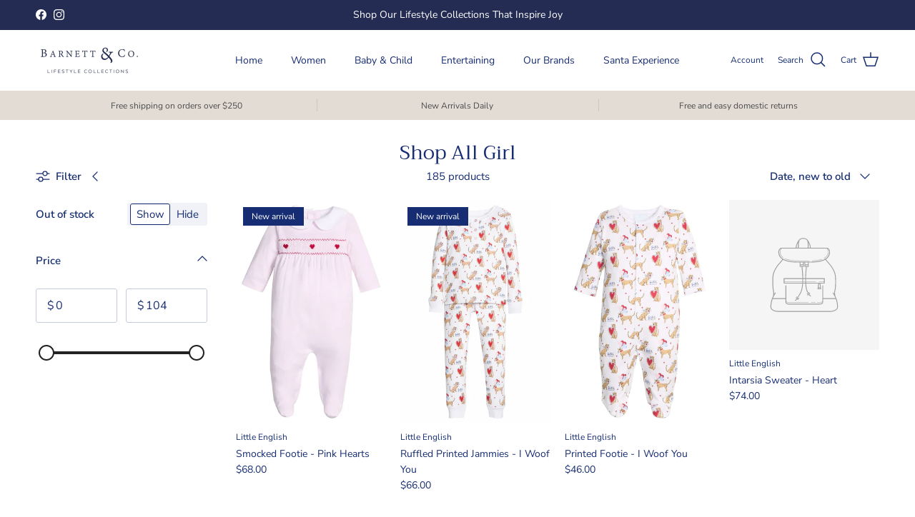

--- FILE ---
content_type: text/html; charset=utf-8
request_url: https://shopbarnettandco.com/collections/shop-all-girl
body_size: 39990
content:
<!doctype html>
<html class="no-js" lang="en" dir="ltr">
<head><meta charset="utf-8">
<meta name="viewport" content="width=device-width,initial-scale=1">
<title>Shop All Girl &ndash; Barnett &amp; Co. </title><link rel="canonical" href="https://shopbarnettandco.com/collections/shop-all-girl"><meta property="og:site_name" content="Barnett &amp; Co. ">
<meta property="og:url" content="https://shopbarnettandco.com/collections/shop-all-girl">
<meta property="og:title" content="Shop All Girl">
<meta property="og:type" content="product.group">
<meta property="og:description" content="Lifestyle Collections that Inspire Joy. "><meta name="twitter:card" content="summary_large_image">
<meta name="twitter:title" content="Shop All Girl">
<meta name="twitter:description" content="Lifestyle Collections that Inspire Joy. ">
<style>@font-face {
  font-family: "Nunito Sans";
  font-weight: 400;
  font-style: normal;
  font-display: fallback;
  src: url("//shopbarnettandco.com/cdn/fonts/nunito_sans/nunitosans_n4.0276fe080df0ca4e6a22d9cb55aed3ed5ba6b1da.woff2") format("woff2"),
       url("//shopbarnettandco.com/cdn/fonts/nunito_sans/nunitosans_n4.b4964bee2f5e7fd9c3826447e73afe2baad607b7.woff") format("woff");
}
@font-face {
  font-family: "Nunito Sans";
  font-weight: 700;
  font-style: normal;
  font-display: fallback;
  src: url("//shopbarnettandco.com/cdn/fonts/nunito_sans/nunitosans_n7.25d963ed46da26098ebeab731e90d8802d989fa5.woff2") format("woff2"),
       url("//shopbarnettandco.com/cdn/fonts/nunito_sans/nunitosans_n7.d32e3219b3d2ec82285d3027bd673efc61a996c8.woff") format("woff");
}
@font-face {
  font-family: "Nunito Sans";
  font-weight: 500;
  font-style: normal;
  font-display: fallback;
  src: url("//shopbarnettandco.com/cdn/fonts/nunito_sans/nunitosans_n5.6fc0ed1feb3fc393c40619f180fc49c4d0aae0db.woff2") format("woff2"),
       url("//shopbarnettandco.com/cdn/fonts/nunito_sans/nunitosans_n5.2c84830b46099cbcc1095f30e0957b88b914e50a.woff") format("woff");
}
@font-face {
  font-family: "Nunito Sans";
  font-weight: 400;
  font-style: italic;
  font-display: fallback;
  src: url("//shopbarnettandco.com/cdn/fonts/nunito_sans/nunitosans_i4.6e408730afac1484cf297c30b0e67c86d17fc586.woff2") format("woff2"),
       url("//shopbarnettandco.com/cdn/fonts/nunito_sans/nunitosans_i4.c9b6dcbfa43622b39a5990002775a8381942ae38.woff") format("woff");
}
@font-face {
  font-family: "Nunito Sans";
  font-weight: 700;
  font-style: italic;
  font-display: fallback;
  src: url("//shopbarnettandco.com/cdn/fonts/nunito_sans/nunitosans_i7.8c1124729eec046a321e2424b2acf328c2c12139.woff2") format("woff2"),
       url("//shopbarnettandco.com/cdn/fonts/nunito_sans/nunitosans_i7.af4cda04357273e0996d21184432bcb14651a64d.woff") format("woff");
}
@font-face {
  font-family: Trirong;
  font-weight: 400;
  font-style: normal;
  font-display: fallback;
  src: url("//shopbarnettandco.com/cdn/fonts/trirong/trirong_n4.46b40419aaa69bf77077c3108d75dad5a0318d4b.woff2") format("woff2"),
       url("//shopbarnettandco.com/cdn/fonts/trirong/trirong_n4.97753898e63cd7e164ad614681eba2c7fe577190.woff") format("woff");
}
@font-face {
  font-family: Trirong;
  font-weight: 700;
  font-style: normal;
  font-display: fallback;
  src: url("//shopbarnettandco.com/cdn/fonts/trirong/trirong_n7.a33ed6536f9a7c6d7a9d0b52e1e13fd44f544eff.woff2") format("woff2"),
       url("//shopbarnettandco.com/cdn/fonts/trirong/trirong_n7.cdb88d0f8e5c427b393745c8cdeb8bc085cbacff.woff") format("woff");
}
@font-face {
  font-family: "Nunito Sans";
  font-weight: 400;
  font-style: normal;
  font-display: fallback;
  src: url("//shopbarnettandco.com/cdn/fonts/nunito_sans/nunitosans_n4.0276fe080df0ca4e6a22d9cb55aed3ed5ba6b1da.woff2") format("woff2"),
       url("//shopbarnettandco.com/cdn/fonts/nunito_sans/nunitosans_n4.b4964bee2f5e7fd9c3826447e73afe2baad607b7.woff") format("woff");
}
@font-face {
  font-family: "Nunito Sans";
  font-weight: 600;
  font-style: normal;
  font-display: fallback;
  src: url("//shopbarnettandco.com/cdn/fonts/nunito_sans/nunitosans_n6.6e9464eba570101a53130c8130a9e17a8eb55c21.woff2") format("woff2"),
       url("//shopbarnettandco.com/cdn/fonts/nunito_sans/nunitosans_n6.25a0ac0c0a8a26038c7787054dd6058dfbc20fa8.woff") format("woff");
}
:root {
  --page-container-width:          1600px;
  --reading-container-width:       720px;
  --divider-opacity:               0.14;
  --gutter-large:                  30px;
  --gutter-desktop:                20px;
  --gutter-mobile:                 16px;
  --section-padding:               50px;
  --larger-section-padding:        80px;
  --larger-section-padding-mobile: 60px;
  --largest-section-padding:       110px;
  --aos-animate-duration:          0.6s;

  --base-font-family:              "Nunito Sans", sans-serif;
  --base-font-weight:              400;
  --base-font-style:               normal;
  --heading-font-family:           Trirong, serif;
  --heading-font-weight:           400;
  --heading-font-style:            normal;
  --logo-font-family:              Trirong, serif;
  --logo-font-weight:              700;
  --logo-font-style:               normal;
  --nav-font-family:               "Nunito Sans", sans-serif;
  --nav-font-weight:               400;
  --nav-font-style:                normal;

  --base-text-size:15px;
  --base-line-height:              1.6;
  --input-text-size:16px;
  --smaller-text-size-1:12px;
  --smaller-text-size-2:14px;
  --smaller-text-size-3:12px;
  --smaller-text-size-4:11px;
  --larger-text-size:34px;
  --super-large-text-size:60px;
  --super-large-mobile-text-size:27px;
  --larger-mobile-text-size:27px;
  --logo-text-size:26px;--btn-letter-spacing: 0.08em;
    --btn-text-transform: uppercase;
    --button-text-size: 13px;
    --quickbuy-button-text-size: 13;
    --small-feature-link-font-size: 0.75em;
    --input-btn-padding-top:             1.2em;
    --input-btn-padding-bottom:          1.2em;--heading-text-transform:none;
  --nav-text-size:                      14px;
  --mobile-menu-font-weight:            600;

  --body-bg-color:                      255 255 255;
  --bg-color:                           255 255 255;
  --body-text-color:                    22 45 115;
  --text-color:                         22 45 115;

  --header-text-col:                    #162d73;--header-text-hover-col:             var(--main-nav-link-hover-col);--header-bg-col:                     #ffffff;
  --heading-color:                     22 45 115;
  --body-heading-color:                22 45 115;
  --heading-divider-col:               #e2dcd4;

  --logo-col:                          #162d73;
  --main-nav-bg:                       #ffffff;
  --main-nav-link-col:                 #162d73;
  --main-nav-link-hover-col:           #162d73;
  --main-nav-link-featured-col:        #162d73;

  --link-color:                        22 45 115;
  --body-link-color:                   22 45 115;

  --btn-bg-color:                        226 220 212;
  --btn-bg-hover-color:                  22 45 115;
  --btn-border-color:                    226 220 212;
  --btn-border-hover-color:              22 45 115;
  --btn-text-color:                      36 44 83;
  --btn-text-hover-color:                36 44 83;--btn-alt-bg-color:                    255 255 255;
  --btn-alt-text-color:                  22 45 115;
  --btn-alt-border-color:                22 45 115;
  --btn-alt-border-hover-color:          22 45 115;--btn-ter-bg-color:                    235 235 235;
  --btn-ter-text-color:                  6 11 29;
  --btn-ter-bg-hover-color:              226 220 212;
  --btn-ter-text-hover-color:            36 44 83;--btn-border-radius: 3px;--color-scheme-default:                             #ffffff;
  --color-scheme-default-color:                       255 255 255;
  --color-scheme-default-text-color:                  22 45 115;
  --color-scheme-default-head-color:                  22 45 115;
  --color-scheme-default-link-color:                  22 45 115;
  --color-scheme-default-btn-text-color:              36 44 83;
  --color-scheme-default-btn-text-hover-color:        36 44 83;
  --color-scheme-default-btn-bg-color:                226 220 212;
  --color-scheme-default-btn-bg-hover-color:          22 45 115;
  --color-scheme-default-btn-border-color:            226 220 212;
  --color-scheme-default-btn-border-hover-color:      22 45 115;
  --color-scheme-default-btn-alt-text-color:          22 45 115;
  --color-scheme-default-btn-alt-bg-color:            255 255 255;
  --color-scheme-default-btn-alt-border-color:        22 45 115;
  --color-scheme-default-btn-alt-border-hover-color:  22 45 115;

  --color-scheme-1:                             #fcfaf3;
  --color-scheme-1-color:                       252 250 243;
  --color-scheme-1-text-color:                  22 45 115;
  --color-scheme-1-head-color:                  22 45 115;
  --color-scheme-1-link-color:                  22 45 115;
  --color-scheme-1-btn-text-color:              255 255 255;
  --color-scheme-1-btn-text-hover-color:        255 255 255;
  --color-scheme-1-btn-bg-color:                22 45 115;
  --color-scheme-1-btn-bg-hover-color:          22 45 115;
  --color-scheme-1-btn-border-color:            22 45 115;
  --color-scheme-1-btn-border-hover-color:      22 45 115;
  --color-scheme-1-btn-alt-text-color:          22 45 115;
  --color-scheme-1-btn-alt-bg-color:            255 255 255;
  --color-scheme-1-btn-alt-border-color:        22 45 115;
  --color-scheme-1-btn-alt-border-hover-color:  22 45 115;

  --color-scheme-2:                             #e2dcd4;
  --color-scheme-2-color:                       226 220 212;
  --color-scheme-2-text-color:                  22 45 115;
  --color-scheme-2-head-color:                  22 45 115;
  --color-scheme-2-link-color:                  22 45 115;
  --color-scheme-2-btn-text-color:              255 255 255;
  --color-scheme-2-btn-text-hover-color:        255 255 255;
  --color-scheme-2-btn-bg-color:                22 45 115;
  --color-scheme-2-btn-bg-hover-color:          22 45 115;
  --color-scheme-2-btn-border-color:            22 45 115;
  --color-scheme-2-btn-border-hover-color:      22 45 115;
  --color-scheme-2-btn-alt-text-color:          22 45 115;
  --color-scheme-2-btn-alt-bg-color:            255 255 255;
  --color-scheme-2-btn-alt-border-color:        22 45 115;
  --color-scheme-2-btn-alt-border-hover-color:  22 45 115;

  /* Shop Pay payment terms */
  --payment-terms-background-color:    #ffffff;--quickbuy-bg: 255 255 255;--body-input-background-color:       rgb(var(--body-bg-color));
  --input-background-color:            rgb(var(--body-bg-color));
  --body-input-text-color:             var(--body-text-color);
  --input-text-color:                  var(--body-text-color);
  --body-input-border-color:           rgb(197, 203, 220);
  --input-border-color:                rgb(197, 203, 220);
  --input-border-color-hover:          rgb(127, 140, 178);
  --input-border-color-active:         rgb(22, 45, 115);

  --swatch-cross-svg:                  url("data:image/svg+xml,%3Csvg xmlns='http://www.w3.org/2000/svg' width='240' height='240' viewBox='0 0 24 24' fill='none' stroke='rgb(197, 203, 220)' stroke-width='0.09' preserveAspectRatio='none' %3E%3Cline x1='24' y1='0' x2='0' y2='24'%3E%3C/line%3E%3C/svg%3E");
  --swatch-cross-hover:                url("data:image/svg+xml,%3Csvg xmlns='http://www.w3.org/2000/svg' width='240' height='240' viewBox='0 0 24 24' fill='none' stroke='rgb(127, 140, 178)' stroke-width='0.09' preserveAspectRatio='none' %3E%3Cline x1='24' y1='0' x2='0' y2='24'%3E%3C/line%3E%3C/svg%3E");
  --swatch-cross-active:               url("data:image/svg+xml,%3Csvg xmlns='http://www.w3.org/2000/svg' width='240' height='240' viewBox='0 0 24 24' fill='none' stroke='rgb(22, 45, 115)' stroke-width='0.09' preserveAspectRatio='none' %3E%3Cline x1='24' y1='0' x2='0' y2='24'%3E%3C/line%3E%3C/svg%3E");

  --footer-divider-col:                #e2dcd4;
  --footer-text-col:                   22 45 115;
  --footer-heading-col:                22 45 115;
  --footer-bg:                         #e2dcd4;--product-label-overlay-justify: flex-start;--product-label-overlay-align: flex-start;--product-label-overlay-reduction-text:   #ffffff;
  --product-label-overlay-reduction-bg:     #162d73;
  --product-label-overlay-stock-text:       #ffffff;
  --product-label-overlay-stock-bg:         #162d73;
  --product-label-overlay-new-text:         #ffffff;
  --product-label-overlay-new-bg:           #162d73;
  --product-label-overlay-meta-text:        #ffffff;
  --product-label-overlay-meta-bg:          #162d73;
  --product-label-sale-text:                #162d73;
  --product-label-sold-text:                #162d73;
  --product-label-preorder-text:            #162d73;

  --product-block-crop-align:               center;

  
  --product-block-price-align:              flex-start;
  --product-block-price-item-margin-start:  initial;
  --product-block-price-item-margin-end:    .5rem;
  

  --collection-block-image-position:   center center;

  --swatch-picker-image-size:          40px;
  --swatch-crop-align:                 center center;

  --image-overlay-text-color:          255 255 255;--image-overlay-bg:                  rgba(0, 0, 0, 0.12);
  --image-overlay-shadow-start:        rgb(0 0 0 / 0.16);
  --image-overlay-box-opacity:         0.88;.image-overlay--bg-box .text-overlay .text-overlay__text {
      --image-overlay-box-bg: 255 255 255;
      --heading-color: var(--body-heading-color);
      --text-color: var(--body-text-color);
      --link-color: var(--body-link-color);
    }--product-inventory-ok-box-color:            #e2dcd4;
  --product-inventory-ok-text-color:           #162d73;
  --product-inventory-ok-icon-box-fill-color:  #fff;
  --product-inventory-low-box-color:           #e2dcd4;
  --product-inventory-low-text-color:          #162d73;
  --product-inventory-low-icon-box-fill-color: #fff;
  --product-inventory-low-text-color-channels: 22, 45, 115;
  --product-inventory-ok-text-color-channels:  22, 45, 115;

  --rating-star-color: 22 45 115;
}::selection {
    background: rgb(var(--body-heading-color));
    color: rgb(var(--body-bg-color));
  }
  ::-moz-selection {
    background: rgb(var(--body-heading-color));
    color: rgb(var(--body-bg-color));
  }.use-color-scheme--default {
  --product-label-sale-text:           #162d73;
  --product-label-sold-text:           #162d73;
  --product-label-preorder-text:       #162d73;
  --input-background-color:            rgb(var(--body-bg-color));
  --input-text-color:                  var(--body-input-text-color);
  --input-border-color:                rgb(197, 203, 220);
  --input-border-color-hover:          rgb(127, 140, 178);
  --input-border-color-active:         rgb(22, 45, 115);
}.use-color-scheme--1 {
  --product-label-sale-text:           currentColor;
  --product-label-sold-text:           currentColor;
  --product-label-preorder-text:       currentColor;
  --input-background-color:            transparent;
  --input-text-color:                  22 45 115;
  --input-border-color:                rgb(183, 189, 205);
  --input-border-color-hover:          rgb(126, 137, 173);
  --input-border-color-active:         rgb(22, 45, 115);
}</style>

  <link href="//shopbarnettandco.com/cdn/shop/t/6/assets/main.css?v=98332359397807725241709080301" rel="stylesheet" type="text/css" media="all" />
<link rel="preload" as="font" href="//shopbarnettandco.com/cdn/fonts/nunito_sans/nunitosans_n4.0276fe080df0ca4e6a22d9cb55aed3ed5ba6b1da.woff2" type="font/woff2" crossorigin><link rel="preload" as="font" href="//shopbarnettandco.com/cdn/fonts/trirong/trirong_n4.46b40419aaa69bf77077c3108d75dad5a0318d4b.woff2" type="font/woff2" crossorigin><script>
    document.documentElement.className = document.documentElement.className.replace('no-js', 'js');

    window.theme = {
      info: {
        name: 'Symmetry',
        version: '7.1.2'
      },
      device: {
        hasTouch: window.matchMedia('(any-pointer: coarse)').matches,
        hasHover: window.matchMedia('(hover: hover)').matches
      },
      mediaQueries: {
        md: '(min-width: 768px)',
        productMediaCarouselBreak: '(min-width: 1041px)'
      },
      routes: {
        base: 'https://shopbarnettandco.com',
        cart: '/cart',
        cartAdd: '/cart/add.js',
        cartUpdate: '/cart/update.js',
        predictiveSearch: '/search/suggest'
      },
      strings: {
        cartTermsConfirmation: "You must agree to the terms and conditions before continuing.",
        cartItemsQuantityError: "You can only add [QUANTITY] of this item to your cart.",
        generalSearchViewAll: "View all search results",
        noStock: "Sold out",
        noVariant: "Unavailable",
        productsProductChooseA: "Choose a",
        generalSearchPages: "Pages",
        generalSearchNoResultsWithoutTerms: "Sorry, we couldnʼt find any results",
        shippingCalculator: {
          singleRate: "There is one shipping rate for this destination:",
          multipleRates: "There are multiple shipping rates for this destination:",
          noRates: "We do not ship to this destination."
        }
      },
      settings: {
        moneyWithCurrencyFormat: "${{amount}} USD",
        cartType: "drawer",
        afterAddToCart: "drawer",
        quickbuyStyle: "button",
        externalLinksNewTab: true,
        internalLinksSmoothScroll: true
      }
    }

    theme.inlineNavigationCheck = function() {
      var pageHeader = document.querySelector('.pageheader'),
          inlineNavContainer = pageHeader.querySelector('.logo-area__left__inner'),
          inlineNav = inlineNavContainer.querySelector('.navigation--left');
      if (inlineNav && getComputedStyle(inlineNav).display != 'none') {
        var inlineMenuCentered = document.querySelector('.pageheader--layout-inline-menu-center'),
            logoContainer = document.querySelector('.logo-area__middle__inner');
        if(inlineMenuCentered) {
          var rightWidth = document.querySelector('.logo-area__right__inner').clientWidth,
              middleWidth = logoContainer.clientWidth,
              logoArea = document.querySelector('.logo-area'),
              computedLogoAreaStyle = getComputedStyle(logoArea),
              logoAreaInnerWidth = logoArea.clientWidth - Math.ceil(parseFloat(computedLogoAreaStyle.paddingLeft)) - Math.ceil(parseFloat(computedLogoAreaStyle.paddingRight)),
              availableNavWidth = logoAreaInnerWidth - Math.max(rightWidth, middleWidth) * 2 - 40;
          inlineNavContainer.style.maxWidth = availableNavWidth + 'px';
        }

        var firstInlineNavLink = inlineNav.querySelector('.navigation__item:first-child'),
            lastInlineNavLink = inlineNav.querySelector('.navigation__item:last-child');
        if (lastInlineNavLink) {
          var inlineNavWidth = null;
          if(document.querySelector('html[dir=rtl]')) {
            inlineNavWidth = firstInlineNavLink.offsetLeft - lastInlineNavLink.offsetLeft + firstInlineNavLink.offsetWidth;
          } else {
            inlineNavWidth = lastInlineNavLink.offsetLeft - firstInlineNavLink.offsetLeft + lastInlineNavLink.offsetWidth;
          }
          if (inlineNavContainer.offsetWidth >= inlineNavWidth) {
            pageHeader.classList.add('pageheader--layout-inline-permitted');
            var tallLogo = logoContainer.clientHeight > lastInlineNavLink.clientHeight + 20;
            if (tallLogo) {
              inlineNav.classList.add('navigation--tight-underline');
            } else {
              inlineNav.classList.remove('navigation--tight-underline');
            }
          } else {
            pageHeader.classList.remove('pageheader--layout-inline-permitted');
          }
        }
      }
    };

    theme.setInitialHeaderHeightProperty = () => {
      const section = document.querySelector('.section-header');
      if (section) {
        document.documentElement.style.setProperty('--theme-header-height', Math.ceil(section.clientHeight) + 'px');
      }
    };
  </script>

  <script src="//shopbarnettandco.com/cdn/shop/t/6/assets/main.js?v=66933730433444639621709080301" defer></script>
    <script src="//shopbarnettandco.com/cdn/shop/t/6/assets/animate-on-scroll.js?v=15249566486942820451709080301" defer></script>
    <link href="//shopbarnettandco.com/cdn/shop/t/6/assets/animate-on-scroll.css?v=35216439550296132921709080301" rel="stylesheet" type="text/css" media="all" />
  

  <script>window.performance && window.performance.mark && window.performance.mark('shopify.content_for_header.start');</script><meta name="facebook-domain-verification" content="q4t24rxf8ygln4y2hoeoh5jdid6z01">
<meta id="shopify-digital-wallet" name="shopify-digital-wallet" content="/73363390776/digital_wallets/dialog">
<meta name="shopify-checkout-api-token" content="a32104067ab59f37a31bdd0228d5938b">
<meta id="in-context-paypal-metadata" data-shop-id="73363390776" data-venmo-supported="false" data-environment="production" data-locale="en_US" data-paypal-v4="true" data-currency="USD">
<link rel="alternate" type="application/atom+xml" title="Feed" href="/collections/shop-all-girl.atom" />
<link rel="next" href="/collections/shop-all-girl?page=2">
<link rel="alternate" type="application/json+oembed" href="https://shopbarnettandco.com/collections/shop-all-girl.oembed">
<script async="async" src="/checkouts/internal/preloads.js?locale=en-US"></script>
<link rel="preconnect" href="https://shop.app" crossorigin="anonymous">
<script async="async" src="https://shop.app/checkouts/internal/preloads.js?locale=en-US&shop_id=73363390776" crossorigin="anonymous"></script>
<script id="apple-pay-shop-capabilities" type="application/json">{"shopId":73363390776,"countryCode":"US","currencyCode":"USD","merchantCapabilities":["supports3DS"],"merchantId":"gid:\/\/shopify\/Shop\/73363390776","merchantName":"Barnett \u0026 Co. ","requiredBillingContactFields":["postalAddress","email"],"requiredShippingContactFields":["postalAddress","email"],"shippingType":"shipping","supportedNetworks":["visa","masterCard","amex","discover","elo","jcb"],"total":{"type":"pending","label":"Barnett \u0026 Co. ","amount":"1.00"},"shopifyPaymentsEnabled":true,"supportsSubscriptions":true}</script>
<script id="shopify-features" type="application/json">{"accessToken":"a32104067ab59f37a31bdd0228d5938b","betas":["rich-media-storefront-analytics"],"domain":"shopbarnettandco.com","predictiveSearch":true,"shopId":73363390776,"locale":"en"}</script>
<script>var Shopify = Shopify || {};
Shopify.shop = "b67677-2.myshopify.com";
Shopify.locale = "en";
Shopify.currency = {"active":"USD","rate":"1.0"};
Shopify.country = "US";
Shopify.theme = {"name":"Symmetry","id":166378471736,"schema_name":"Symmetry","schema_version":"7.1.2","theme_store_id":568,"role":"main"};
Shopify.theme.handle = "null";
Shopify.theme.style = {"id":null,"handle":null};
Shopify.cdnHost = "shopbarnettandco.com/cdn";
Shopify.routes = Shopify.routes || {};
Shopify.routes.root = "/";</script>
<script type="module">!function(o){(o.Shopify=o.Shopify||{}).modules=!0}(window);</script>
<script>!function(o){function n(){var o=[];function n(){o.push(Array.prototype.slice.apply(arguments))}return n.q=o,n}var t=o.Shopify=o.Shopify||{};t.loadFeatures=n(),t.autoloadFeatures=n()}(window);</script>
<script>
  window.ShopifyPay = window.ShopifyPay || {};
  window.ShopifyPay.apiHost = "shop.app\/pay";
  window.ShopifyPay.redirectState = null;
</script>
<script id="shop-js-analytics" type="application/json">{"pageType":"collection"}</script>
<script defer="defer" async type="module" src="//shopbarnettandco.com/cdn/shopifycloud/shop-js/modules/v2/client.init-shop-cart-sync_C5BV16lS.en.esm.js"></script>
<script defer="defer" async type="module" src="//shopbarnettandco.com/cdn/shopifycloud/shop-js/modules/v2/chunk.common_CygWptCX.esm.js"></script>
<script type="module">
  await import("//shopbarnettandco.com/cdn/shopifycloud/shop-js/modules/v2/client.init-shop-cart-sync_C5BV16lS.en.esm.js");
await import("//shopbarnettandco.com/cdn/shopifycloud/shop-js/modules/v2/chunk.common_CygWptCX.esm.js");

  window.Shopify.SignInWithShop?.initShopCartSync?.({"fedCMEnabled":true,"windoidEnabled":true});

</script>
<script>
  window.Shopify = window.Shopify || {};
  if (!window.Shopify.featureAssets) window.Shopify.featureAssets = {};
  window.Shopify.featureAssets['shop-js'] = {"shop-cart-sync":["modules/v2/client.shop-cart-sync_ZFArdW7E.en.esm.js","modules/v2/chunk.common_CygWptCX.esm.js"],"init-fed-cm":["modules/v2/client.init-fed-cm_CmiC4vf6.en.esm.js","modules/v2/chunk.common_CygWptCX.esm.js"],"shop-button":["modules/v2/client.shop-button_tlx5R9nI.en.esm.js","modules/v2/chunk.common_CygWptCX.esm.js"],"shop-cash-offers":["modules/v2/client.shop-cash-offers_DOA2yAJr.en.esm.js","modules/v2/chunk.common_CygWptCX.esm.js","modules/v2/chunk.modal_D71HUcav.esm.js"],"init-windoid":["modules/v2/client.init-windoid_sURxWdc1.en.esm.js","modules/v2/chunk.common_CygWptCX.esm.js"],"shop-toast-manager":["modules/v2/client.shop-toast-manager_ClPi3nE9.en.esm.js","modules/v2/chunk.common_CygWptCX.esm.js"],"init-shop-email-lookup-coordinator":["modules/v2/client.init-shop-email-lookup-coordinator_B8hsDcYM.en.esm.js","modules/v2/chunk.common_CygWptCX.esm.js"],"init-shop-cart-sync":["modules/v2/client.init-shop-cart-sync_C5BV16lS.en.esm.js","modules/v2/chunk.common_CygWptCX.esm.js"],"avatar":["modules/v2/client.avatar_BTnouDA3.en.esm.js"],"pay-button":["modules/v2/client.pay-button_FdsNuTd3.en.esm.js","modules/v2/chunk.common_CygWptCX.esm.js"],"init-customer-accounts":["modules/v2/client.init-customer-accounts_DxDtT_ad.en.esm.js","modules/v2/client.shop-login-button_C5VAVYt1.en.esm.js","modules/v2/chunk.common_CygWptCX.esm.js","modules/v2/chunk.modal_D71HUcav.esm.js"],"init-shop-for-new-customer-accounts":["modules/v2/client.init-shop-for-new-customer-accounts_ChsxoAhi.en.esm.js","modules/v2/client.shop-login-button_C5VAVYt1.en.esm.js","modules/v2/chunk.common_CygWptCX.esm.js","modules/v2/chunk.modal_D71HUcav.esm.js"],"shop-login-button":["modules/v2/client.shop-login-button_C5VAVYt1.en.esm.js","modules/v2/chunk.common_CygWptCX.esm.js","modules/v2/chunk.modal_D71HUcav.esm.js"],"init-customer-accounts-sign-up":["modules/v2/client.init-customer-accounts-sign-up_CPSyQ0Tj.en.esm.js","modules/v2/client.shop-login-button_C5VAVYt1.en.esm.js","modules/v2/chunk.common_CygWptCX.esm.js","modules/v2/chunk.modal_D71HUcav.esm.js"],"shop-follow-button":["modules/v2/client.shop-follow-button_Cva4Ekp9.en.esm.js","modules/v2/chunk.common_CygWptCX.esm.js","modules/v2/chunk.modal_D71HUcav.esm.js"],"checkout-modal":["modules/v2/client.checkout-modal_BPM8l0SH.en.esm.js","modules/v2/chunk.common_CygWptCX.esm.js","modules/v2/chunk.modal_D71HUcav.esm.js"],"lead-capture":["modules/v2/client.lead-capture_Bi8yE_yS.en.esm.js","modules/v2/chunk.common_CygWptCX.esm.js","modules/v2/chunk.modal_D71HUcav.esm.js"],"shop-login":["modules/v2/client.shop-login_D6lNrXab.en.esm.js","modules/v2/chunk.common_CygWptCX.esm.js","modules/v2/chunk.modal_D71HUcav.esm.js"],"payment-terms":["modules/v2/client.payment-terms_CZxnsJam.en.esm.js","modules/v2/chunk.common_CygWptCX.esm.js","modules/v2/chunk.modal_D71HUcav.esm.js"]};
</script>
<script>(function() {
  var isLoaded = false;
  function asyncLoad() {
    if (isLoaded) return;
    isLoaded = true;
    var urls = ["https:\/\/chimpstatic.com\/mcjs-connected\/js\/users\/4cc0ce6183fe45f5c3f990202\/a9df86a8b643aeb84363345b4.js?shop=b67677-2.myshopify.com"];
    for (var i = 0; i < urls.length; i++) {
      var s = document.createElement('script');
      s.type = 'text/javascript';
      s.async = true;
      s.src = urls[i];
      var x = document.getElementsByTagName('script')[0];
      x.parentNode.insertBefore(s, x);
    }
  };
  if(window.attachEvent) {
    window.attachEvent('onload', asyncLoad);
  } else {
    window.addEventListener('load', asyncLoad, false);
  }
})();</script>
<script id="__st">var __st={"a":73363390776,"offset":-18000,"reqid":"b8f662fc-d8f1-4ddd-a77a-204580e7d349-1768803761","pageurl":"shopbarnettandco.com\/collections\/shop-all-girl","u":"b47597c47290","p":"collection","rtyp":"collection","rid":475822326072};</script>
<script>window.ShopifyPaypalV4VisibilityTracking = true;</script>
<script id="captcha-bootstrap">!function(){'use strict';const t='contact',e='account',n='new_comment',o=[[t,t],['blogs',n],['comments',n],[t,'customer']],c=[[e,'customer_login'],[e,'guest_login'],[e,'recover_customer_password'],[e,'create_customer']],r=t=>t.map((([t,e])=>`form[action*='/${t}']:not([data-nocaptcha='true']) input[name='form_type'][value='${e}']`)).join(','),a=t=>()=>t?[...document.querySelectorAll(t)].map((t=>t.form)):[];function s(){const t=[...o],e=r(t);return a(e)}const i='password',u='form_key',d=['recaptcha-v3-token','g-recaptcha-response','h-captcha-response',i],f=()=>{try{return window.sessionStorage}catch{return}},m='__shopify_v',_=t=>t.elements[u];function p(t,e,n=!1){try{const o=window.sessionStorage,c=JSON.parse(o.getItem(e)),{data:r}=function(t){const{data:e,action:n}=t;return t[m]||n?{data:e,action:n}:{data:t,action:n}}(c);for(const[e,n]of Object.entries(r))t.elements[e]&&(t.elements[e].value=n);n&&o.removeItem(e)}catch(o){console.error('form repopulation failed',{error:o})}}const l='form_type',E='cptcha';function T(t){t.dataset[E]=!0}const w=window,h=w.document,L='Shopify',v='ce_forms',y='captcha';let A=!1;((t,e)=>{const n=(g='f06e6c50-85a8-45c8-87d0-21a2b65856fe',I='https://cdn.shopify.com/shopifycloud/storefront-forms-hcaptcha/ce_storefront_forms_captcha_hcaptcha.v1.5.2.iife.js',D={infoText:'Protected by hCaptcha',privacyText:'Privacy',termsText:'Terms'},(t,e,n)=>{const o=w[L][v],c=o.bindForm;if(c)return c(t,g,e,D).then(n);var r;o.q.push([[t,g,e,D],n]),r=I,A||(h.body.append(Object.assign(h.createElement('script'),{id:'captcha-provider',async:!0,src:r})),A=!0)});var g,I,D;w[L]=w[L]||{},w[L][v]=w[L][v]||{},w[L][v].q=[],w[L][y]=w[L][y]||{},w[L][y].protect=function(t,e){n(t,void 0,e),T(t)},Object.freeze(w[L][y]),function(t,e,n,w,h,L){const[v,y,A,g]=function(t,e,n){const i=e?o:[],u=t?c:[],d=[...i,...u],f=r(d),m=r(i),_=r(d.filter((([t,e])=>n.includes(e))));return[a(f),a(m),a(_),s()]}(w,h,L),I=t=>{const e=t.target;return e instanceof HTMLFormElement?e:e&&e.form},D=t=>v().includes(t);t.addEventListener('submit',(t=>{const e=I(t);if(!e)return;const n=D(e)&&!e.dataset.hcaptchaBound&&!e.dataset.recaptchaBound,o=_(e),c=g().includes(e)&&(!o||!o.value);(n||c)&&t.preventDefault(),c&&!n&&(function(t){try{if(!f())return;!function(t){const e=f();if(!e)return;const n=_(t);if(!n)return;const o=n.value;o&&e.removeItem(o)}(t);const e=Array.from(Array(32),(()=>Math.random().toString(36)[2])).join('');!function(t,e){_(t)||t.append(Object.assign(document.createElement('input'),{type:'hidden',name:u})),t.elements[u].value=e}(t,e),function(t,e){const n=f();if(!n)return;const o=[...t.querySelectorAll(`input[type='${i}']`)].map((({name:t})=>t)),c=[...d,...o],r={};for(const[a,s]of new FormData(t).entries())c.includes(a)||(r[a]=s);n.setItem(e,JSON.stringify({[m]:1,action:t.action,data:r}))}(t,e)}catch(e){console.error('failed to persist form',e)}}(e),e.submit())}));const S=(t,e)=>{t&&!t.dataset[E]&&(n(t,e.some((e=>e===t))),T(t))};for(const o of['focusin','change'])t.addEventListener(o,(t=>{const e=I(t);D(e)&&S(e,y())}));const B=e.get('form_key'),M=e.get(l),P=B&&M;t.addEventListener('DOMContentLoaded',(()=>{const t=y();if(P)for(const e of t)e.elements[l].value===M&&p(e,B);[...new Set([...A(),...v().filter((t=>'true'===t.dataset.shopifyCaptcha))])].forEach((e=>S(e,t)))}))}(h,new URLSearchParams(w.location.search),n,t,e,['guest_login'])})(!0,!0)}();</script>
<script integrity="sha256-4kQ18oKyAcykRKYeNunJcIwy7WH5gtpwJnB7kiuLZ1E=" data-source-attribution="shopify.loadfeatures" defer="defer" src="//shopbarnettandco.com/cdn/shopifycloud/storefront/assets/storefront/load_feature-a0a9edcb.js" crossorigin="anonymous"></script>
<script crossorigin="anonymous" defer="defer" src="//shopbarnettandco.com/cdn/shopifycloud/storefront/assets/shopify_pay/storefront-65b4c6d7.js?v=20250812"></script>
<script data-source-attribution="shopify.dynamic_checkout.dynamic.init">var Shopify=Shopify||{};Shopify.PaymentButton=Shopify.PaymentButton||{isStorefrontPortableWallets:!0,init:function(){window.Shopify.PaymentButton.init=function(){};var t=document.createElement("script");t.src="https://shopbarnettandco.com/cdn/shopifycloud/portable-wallets/latest/portable-wallets.en.js",t.type="module",document.head.appendChild(t)}};
</script>
<script data-source-attribution="shopify.dynamic_checkout.buyer_consent">
  function portableWalletsHideBuyerConsent(e){var t=document.getElementById("shopify-buyer-consent"),n=document.getElementById("shopify-subscription-policy-button");t&&n&&(t.classList.add("hidden"),t.setAttribute("aria-hidden","true"),n.removeEventListener("click",e))}function portableWalletsShowBuyerConsent(e){var t=document.getElementById("shopify-buyer-consent"),n=document.getElementById("shopify-subscription-policy-button");t&&n&&(t.classList.remove("hidden"),t.removeAttribute("aria-hidden"),n.addEventListener("click",e))}window.Shopify?.PaymentButton&&(window.Shopify.PaymentButton.hideBuyerConsent=portableWalletsHideBuyerConsent,window.Shopify.PaymentButton.showBuyerConsent=portableWalletsShowBuyerConsent);
</script>
<script data-source-attribution="shopify.dynamic_checkout.cart.bootstrap">document.addEventListener("DOMContentLoaded",(function(){function t(){return document.querySelector("shopify-accelerated-checkout-cart, shopify-accelerated-checkout")}if(t())Shopify.PaymentButton.init();else{new MutationObserver((function(e,n){t()&&(Shopify.PaymentButton.init(),n.disconnect())})).observe(document.body,{childList:!0,subtree:!0})}}));
</script>
<link id="shopify-accelerated-checkout-styles" rel="stylesheet" media="screen" href="https://shopbarnettandco.com/cdn/shopifycloud/portable-wallets/latest/accelerated-checkout-backwards-compat.css" crossorigin="anonymous">
<style id="shopify-accelerated-checkout-cart">
        #shopify-buyer-consent {
  margin-top: 1em;
  display: inline-block;
  width: 100%;
}

#shopify-buyer-consent.hidden {
  display: none;
}

#shopify-subscription-policy-button {
  background: none;
  border: none;
  padding: 0;
  text-decoration: underline;
  font-size: inherit;
  cursor: pointer;
}

#shopify-subscription-policy-button::before {
  box-shadow: none;
}

      </style>

<script>window.performance && window.performance.mark && window.performance.mark('shopify.content_for_header.end');</script>
<!-- CC Custom Head Start --><!-- CC Custom Head End --><link href="https://monorail-edge.shopifysvc.com" rel="dns-prefetch">
<script>(function(){if ("sendBeacon" in navigator && "performance" in window) {try {var session_token_from_headers = performance.getEntriesByType('navigation')[0].serverTiming.find(x => x.name == '_s').description;} catch {var session_token_from_headers = undefined;}var session_cookie_matches = document.cookie.match(/_shopify_s=([^;]*)/);var session_token_from_cookie = session_cookie_matches && session_cookie_matches.length === 2 ? session_cookie_matches[1] : "";var session_token = session_token_from_headers || session_token_from_cookie || "";function handle_abandonment_event(e) {var entries = performance.getEntries().filter(function(entry) {return /monorail-edge.shopifysvc.com/.test(entry.name);});if (!window.abandonment_tracked && entries.length === 0) {window.abandonment_tracked = true;var currentMs = Date.now();var navigation_start = performance.timing.navigationStart;var payload = {shop_id: 73363390776,url: window.location.href,navigation_start,duration: currentMs - navigation_start,session_token,page_type: "collection"};window.navigator.sendBeacon("https://monorail-edge.shopifysvc.com/v1/produce", JSON.stringify({schema_id: "online_store_buyer_site_abandonment/1.1",payload: payload,metadata: {event_created_at_ms: currentMs,event_sent_at_ms: currentMs}}));}}window.addEventListener('pagehide', handle_abandonment_event);}}());</script>
<script id="web-pixels-manager-setup">(function e(e,d,r,n,o){if(void 0===o&&(o={}),!Boolean(null===(a=null===(i=window.Shopify)||void 0===i?void 0:i.analytics)||void 0===a?void 0:a.replayQueue)){var i,a;window.Shopify=window.Shopify||{};var t=window.Shopify;t.analytics=t.analytics||{};var s=t.analytics;s.replayQueue=[],s.publish=function(e,d,r){return s.replayQueue.push([e,d,r]),!0};try{self.performance.mark("wpm:start")}catch(e){}var l=function(){var e={modern:/Edge?\/(1{2}[4-9]|1[2-9]\d|[2-9]\d{2}|\d{4,})\.\d+(\.\d+|)|Firefox\/(1{2}[4-9]|1[2-9]\d|[2-9]\d{2}|\d{4,})\.\d+(\.\d+|)|Chrom(ium|e)\/(9{2}|\d{3,})\.\d+(\.\d+|)|(Maci|X1{2}).+ Version\/(15\.\d+|(1[6-9]|[2-9]\d|\d{3,})\.\d+)([,.]\d+|)( \(\w+\)|)( Mobile\/\w+|) Safari\/|Chrome.+OPR\/(9{2}|\d{3,})\.\d+\.\d+|(CPU[ +]OS|iPhone[ +]OS|CPU[ +]iPhone|CPU IPhone OS|CPU iPad OS)[ +]+(15[._]\d+|(1[6-9]|[2-9]\d|\d{3,})[._]\d+)([._]\d+|)|Android:?[ /-](13[3-9]|1[4-9]\d|[2-9]\d{2}|\d{4,})(\.\d+|)(\.\d+|)|Android.+Firefox\/(13[5-9]|1[4-9]\d|[2-9]\d{2}|\d{4,})\.\d+(\.\d+|)|Android.+Chrom(ium|e)\/(13[3-9]|1[4-9]\d|[2-9]\d{2}|\d{4,})\.\d+(\.\d+|)|SamsungBrowser\/([2-9]\d|\d{3,})\.\d+/,legacy:/Edge?\/(1[6-9]|[2-9]\d|\d{3,})\.\d+(\.\d+|)|Firefox\/(5[4-9]|[6-9]\d|\d{3,})\.\d+(\.\d+|)|Chrom(ium|e)\/(5[1-9]|[6-9]\d|\d{3,})\.\d+(\.\d+|)([\d.]+$|.*Safari\/(?![\d.]+ Edge\/[\d.]+$))|(Maci|X1{2}).+ Version\/(10\.\d+|(1[1-9]|[2-9]\d|\d{3,})\.\d+)([,.]\d+|)( \(\w+\)|)( Mobile\/\w+|) Safari\/|Chrome.+OPR\/(3[89]|[4-9]\d|\d{3,})\.\d+\.\d+|(CPU[ +]OS|iPhone[ +]OS|CPU[ +]iPhone|CPU IPhone OS|CPU iPad OS)[ +]+(10[._]\d+|(1[1-9]|[2-9]\d|\d{3,})[._]\d+)([._]\d+|)|Android:?[ /-](13[3-9]|1[4-9]\d|[2-9]\d{2}|\d{4,})(\.\d+|)(\.\d+|)|Mobile Safari.+OPR\/([89]\d|\d{3,})\.\d+\.\d+|Android.+Firefox\/(13[5-9]|1[4-9]\d|[2-9]\d{2}|\d{4,})\.\d+(\.\d+|)|Android.+Chrom(ium|e)\/(13[3-9]|1[4-9]\d|[2-9]\d{2}|\d{4,})\.\d+(\.\d+|)|Android.+(UC? ?Browser|UCWEB|U3)[ /]?(15\.([5-9]|\d{2,})|(1[6-9]|[2-9]\d|\d{3,})\.\d+)\.\d+|SamsungBrowser\/(5\.\d+|([6-9]|\d{2,})\.\d+)|Android.+MQ{2}Browser\/(14(\.(9|\d{2,})|)|(1[5-9]|[2-9]\d|\d{3,})(\.\d+|))(\.\d+|)|K[Aa][Ii]OS\/(3\.\d+|([4-9]|\d{2,})\.\d+)(\.\d+|)/},d=e.modern,r=e.legacy,n=navigator.userAgent;return n.match(d)?"modern":n.match(r)?"legacy":"unknown"}(),u="modern"===l?"modern":"legacy",c=(null!=n?n:{modern:"",legacy:""})[u],f=function(e){return[e.baseUrl,"/wpm","/b",e.hashVersion,"modern"===e.buildTarget?"m":"l",".js"].join("")}({baseUrl:d,hashVersion:r,buildTarget:u}),m=function(e){var d=e.version,r=e.bundleTarget,n=e.surface,o=e.pageUrl,i=e.monorailEndpoint;return{emit:function(e){var a=e.status,t=e.errorMsg,s=(new Date).getTime(),l=JSON.stringify({metadata:{event_sent_at_ms:s},events:[{schema_id:"web_pixels_manager_load/3.1",payload:{version:d,bundle_target:r,page_url:o,status:a,surface:n,error_msg:t},metadata:{event_created_at_ms:s}}]});if(!i)return console&&console.warn&&console.warn("[Web Pixels Manager] No Monorail endpoint provided, skipping logging."),!1;try{return self.navigator.sendBeacon.bind(self.navigator)(i,l)}catch(e){}var u=new XMLHttpRequest;try{return u.open("POST",i,!0),u.setRequestHeader("Content-Type","text/plain"),u.send(l),!0}catch(e){return console&&console.warn&&console.warn("[Web Pixels Manager] Got an unhandled error while logging to Monorail."),!1}}}}({version:r,bundleTarget:l,surface:e.surface,pageUrl:self.location.href,monorailEndpoint:e.monorailEndpoint});try{o.browserTarget=l,function(e){var d=e.src,r=e.async,n=void 0===r||r,o=e.onload,i=e.onerror,a=e.sri,t=e.scriptDataAttributes,s=void 0===t?{}:t,l=document.createElement("script"),u=document.querySelector("head"),c=document.querySelector("body");if(l.async=n,l.src=d,a&&(l.integrity=a,l.crossOrigin="anonymous"),s)for(var f in s)if(Object.prototype.hasOwnProperty.call(s,f))try{l.dataset[f]=s[f]}catch(e){}if(o&&l.addEventListener("load",o),i&&l.addEventListener("error",i),u)u.appendChild(l);else{if(!c)throw new Error("Did not find a head or body element to append the script");c.appendChild(l)}}({src:f,async:!0,onload:function(){if(!function(){var e,d;return Boolean(null===(d=null===(e=window.Shopify)||void 0===e?void 0:e.analytics)||void 0===d?void 0:d.initialized)}()){var d=window.webPixelsManager.init(e)||void 0;if(d){var r=window.Shopify.analytics;r.replayQueue.forEach((function(e){var r=e[0],n=e[1],o=e[2];d.publishCustomEvent(r,n,o)})),r.replayQueue=[],r.publish=d.publishCustomEvent,r.visitor=d.visitor,r.initialized=!0}}},onerror:function(){return m.emit({status:"failed",errorMsg:"".concat(f," has failed to load")})},sri:function(e){var d=/^sha384-[A-Za-z0-9+/=]+$/;return"string"==typeof e&&d.test(e)}(c)?c:"",scriptDataAttributes:o}),m.emit({status:"loading"})}catch(e){m.emit({status:"failed",errorMsg:(null==e?void 0:e.message)||"Unknown error"})}}})({shopId: 73363390776,storefrontBaseUrl: "https://shopbarnettandco.com",extensionsBaseUrl: "https://extensions.shopifycdn.com/cdn/shopifycloud/web-pixels-manager",monorailEndpoint: "https://monorail-edge.shopifysvc.com/unstable/produce_batch",surface: "storefront-renderer",enabledBetaFlags: ["2dca8a86"],webPixelsConfigList: [{"id":"282624312","configuration":"{\"pixel_id\":\"2253978464935597\",\"pixel_type\":\"facebook_pixel\",\"metaapp_system_user_token\":\"-\"}","eventPayloadVersion":"v1","runtimeContext":"OPEN","scriptVersion":"ca16bc87fe92b6042fbaa3acc2fbdaa6","type":"APP","apiClientId":2329312,"privacyPurposes":["ANALYTICS","MARKETING","SALE_OF_DATA"],"dataSharingAdjustments":{"protectedCustomerApprovalScopes":["read_customer_address","read_customer_email","read_customer_name","read_customer_personal_data","read_customer_phone"]}},{"id":"shopify-app-pixel","configuration":"{}","eventPayloadVersion":"v1","runtimeContext":"STRICT","scriptVersion":"0450","apiClientId":"shopify-pixel","type":"APP","privacyPurposes":["ANALYTICS","MARKETING"]},{"id":"shopify-custom-pixel","eventPayloadVersion":"v1","runtimeContext":"LAX","scriptVersion":"0450","apiClientId":"shopify-pixel","type":"CUSTOM","privacyPurposes":["ANALYTICS","MARKETING"]}],isMerchantRequest: false,initData: {"shop":{"name":"Barnett \u0026 Co. ","paymentSettings":{"currencyCode":"USD"},"myshopifyDomain":"b67677-2.myshopify.com","countryCode":"US","storefrontUrl":"https:\/\/shopbarnettandco.com"},"customer":null,"cart":null,"checkout":null,"productVariants":[],"purchasingCompany":null},},"https://shopbarnettandco.com/cdn","fcfee988w5aeb613cpc8e4bc33m6693e112",{"modern":"","legacy":""},{"shopId":"73363390776","storefrontBaseUrl":"https:\/\/shopbarnettandco.com","extensionBaseUrl":"https:\/\/extensions.shopifycdn.com\/cdn\/shopifycloud\/web-pixels-manager","surface":"storefront-renderer","enabledBetaFlags":"[\"2dca8a86\"]","isMerchantRequest":"false","hashVersion":"fcfee988w5aeb613cpc8e4bc33m6693e112","publish":"custom","events":"[[\"page_viewed\",{}],[\"collection_viewed\",{\"collection\":{\"id\":\"475822326072\",\"title\":\"Shop All Girl\",\"productVariants\":[{\"price\":{\"amount\":68.0,\"currencyCode\":\"USD\"},\"product\":{\"title\":\"Smocked Footie - Pink Hearts\",\"vendor\":\"Little English\",\"id\":\"10329558679864\",\"untranslatedTitle\":\"Smocked Footie - Pink Hearts\",\"url\":\"\/products\/smocked-footie-pink-hearts\",\"type\":\"\"},\"id\":\"51604049166648\",\"image\":{\"src\":\"\/\/shopbarnettandco.com\/cdn\/shop\/files\/SmockedFootie-PinkHearts_1100x_c96ae33e-2627-4a4e-803d-22d07ecb4526.webp?v=1767976774\"},\"sku\":null,\"title\":\"3m\",\"untranslatedTitle\":\"3m\"},{\"price\":{\"amount\":66.0,\"currencyCode\":\"USD\"},\"product\":{\"title\":\"Ruffled Printed Jammies - I Woof You\",\"vendor\":\"Little English\",\"id\":\"10329557008696\",\"untranslatedTitle\":\"Ruffled Printed Jammies - I Woof You\",\"url\":\"\/products\/ruffled-printed-jammies-i-woof-you\",\"type\":\"\"},\"id\":\"51604045463864\",\"image\":{\"src\":\"\/\/shopbarnettandco.com\/cdn\/shop\/files\/RufflePrintedJammies-IWoofYou_1100x_01b7f621-115a-45c1-9171-1c80aa8b9f2c.webp?v=1767976117\"},\"sku\":null,\"title\":\"12M\",\"untranslatedTitle\":\"12M\"},{\"price\":{\"amount\":46.0,\"currencyCode\":\"USD\"},\"product\":{\"title\":\"Printed Footie - I Woof You\",\"vendor\":\"Little English\",\"id\":\"10329555140920\",\"untranslatedTitle\":\"Printed Footie - I Woof You\",\"url\":\"\/products\/printed-footie-i-woof-you\",\"type\":\"\"},\"id\":\"51604041400632\",\"image\":{\"src\":\"\/\/shopbarnettandco.com\/cdn\/shop\/files\/PrintedFootie-IWoofYou_1100x_2ac10ea5-8ca8-439e-b3bf-9ea011ef00d2.webp?v=1767975200\"},\"sku\":null,\"title\":\"3M\",\"untranslatedTitle\":\"3M\"},{\"price\":{\"amount\":74.0,\"currencyCode\":\"USD\"},\"product\":{\"title\":\"Intarsia Sweater - Heart\",\"vendor\":\"Little English\",\"id\":\"10329552978232\",\"untranslatedTitle\":\"Intarsia Sweater - Heart\",\"url\":\"\/products\/intarsia-sweater-heart\",\"type\":\"\"},\"id\":\"51604034421048\",\"image\":null,\"sku\":null,\"title\":\"18M\",\"untranslatedTitle\":\"18M\"},{\"price\":{\"amount\":82.0,\"currencyCode\":\"USD\"},\"product\":{\"title\":\"Brooklyn Bow Bubble\",\"vendor\":\"The Proper Peony\",\"id\":\"10319756067128\",\"untranslatedTitle\":\"Brooklyn Bow Bubble\",\"url\":\"\/products\/brooklyn-bow-bubble\",\"type\":\"\"},\"id\":\"51579487945016\",\"image\":{\"src\":\"\/\/shopbarnettandco.com\/cdn\/shop\/files\/3q3Rz6l0.webp?v=1767378917\"},\"sku\":null,\"title\":\"6M\",\"untranslatedTitle\":\"6M\"},{\"price\":{\"amount\":82.0,\"currencyCode\":\"USD\"},\"product\":{\"title\":\"Brooklyn Bow Dress\",\"vendor\":\"The Proper Peony\",\"id\":\"10319754199352\",\"untranslatedTitle\":\"Brooklyn Bow Dress\",\"url\":\"\/products\/brooklyn-bow-dress\",\"type\":\"\"},\"id\":\"51579484406072\",\"image\":{\"src\":\"\/\/shopbarnettandco.com\/cdn\/shop\/files\/bHrD8Kg.webp?v=1767378595\"},\"sku\":null,\"title\":\"2T\",\"untranslatedTitle\":\"2T\"},{\"price\":{\"amount\":70.0,\"currencyCode\":\"USD\"},\"product\":{\"title\":\"English Garden Tunic Set\",\"vendor\":\"The Proper Peony\",\"id\":\"10319752429880\",\"untranslatedTitle\":\"English Garden Tunic Set\",\"url\":\"\/products\/english-garden-tunic-set\",\"type\":\"\"},\"id\":\"51579481260344\",\"image\":{\"src\":\"\/\/shopbarnettandco.com\/cdn\/shop\/files\/nvgk8c6o.webp?v=1767378068\"},\"sku\":null,\"title\":\"18M\",\"untranslatedTitle\":\"18M\"},{\"price\":{\"amount\":56.0,\"currencyCode\":\"USD\"},\"product\":{\"title\":\"English Garden Bubble\",\"vendor\":\"The Proper Peony\",\"id\":\"10319749382456\",\"untranslatedTitle\":\"English Garden Bubble\",\"url\":\"\/products\/english-garden-bubble\",\"type\":\"\"},\"id\":\"51579471429944\",\"image\":{\"src\":\"\/\/shopbarnettandco.com\/cdn\/shop\/files\/8MoNEuPs.webp?v=1767377927\"},\"sku\":null,\"title\":\"3M\",\"untranslatedTitle\":\"3M\"},{\"price\":{\"amount\":90.0,\"currencyCode\":\"USD\"},\"product\":{\"title\":\"Balloons Girl Bubble\",\"vendor\":\"The Proper Peony\",\"id\":\"10319739912504\",\"untranslatedTitle\":\"Balloons Girl Bubble\",\"url\":\"\/products\/balloons-girl-bubble\",\"type\":\"\"},\"id\":\"51579453964600\",\"image\":{\"src\":\"\/\/shopbarnettandco.com\/cdn\/shop\/files\/zxJrZ_ys_1.webp?v=1767376220\"},\"sku\":null,\"title\":\"12M\",\"untranslatedTitle\":\"12M\"},{\"price\":{\"amount\":92.0,\"currencyCode\":\"USD\"},\"product\":{\"title\":\"Balloons Dress\",\"vendor\":\"The Proper Peony\",\"id\":\"10319727657272\",\"untranslatedTitle\":\"Balloons Dress\",\"url\":\"\/products\/balloons-dress\",\"type\":\"\"},\"id\":\"51579391246648\",\"image\":{\"src\":\"\/\/shopbarnettandco.com\/cdn\/shop\/files\/EJdu_LY8.webp?v=1767376043\"},\"sku\":null,\"title\":\"2T\",\"untranslatedTitle\":\"2T\"},{\"price\":{\"amount\":64.0,\"currencyCode\":\"USD\"},\"product\":{\"title\":\"Forest Geometric Bishop\",\"vendor\":\"Bailey Boys\",\"id\":\"10268878831928\",\"untranslatedTitle\":\"Forest Geometric Bishop\",\"url\":\"\/products\/forest-geometric-bishop\",\"type\":\"\"},\"id\":\"51408879419704\",\"image\":{\"src\":\"\/\/shopbarnettandco.com\/cdn\/shop\/files\/25732-BROS_720x_7d310f1e-f961-43c2-a2db-b1499459d26a.webp?v=1764188187\"},\"sku\":null,\"title\":\"3M\",\"untranslatedTitle\":\"3M\"},{\"price\":{\"amount\":64.0,\"currencyCode\":\"USD\"},\"product\":{\"title\":\"Merry Meadow Float\",\"vendor\":\"Bailey Boys\",\"id\":\"10268875424056\",\"untranslatedTitle\":\"Merry Meadow Float\",\"url\":\"\/products\/merry-meadow-float\",\"type\":\"\"},\"id\":\"51408875028792\",\"image\":{\"src\":\"\/\/shopbarnettandco.com\/cdn\/shop\/files\/25605_Merry_Meadow_Red_Cord_3_360x_cd505048-4e5f-4471-9739-23ab7561dd16.webp?v=1764187996\"},\"sku\":null,\"title\":\"3M\",\"untranslatedTitle\":\"3M\"},{\"price\":{\"amount\":86.0,\"currencyCode\":\"USD\"},\"product\":{\"title\":\"Merry Meadow Dress\",\"vendor\":\"Bailey Boys\",\"id\":\"10268870246712\",\"untranslatedTitle\":\"Merry Meadow Dress\",\"url\":\"\/products\/merry-meadow-dress\",\"type\":\"\"},\"id\":\"51408864641336\",\"image\":{\"src\":\"\/\/shopbarnettandco.com\/cdn\/shop\/files\/25605_Merry_Meadow_Red_Cord_18_360x_94d38ca8-b280-4b9e-8e3c-b60f23e9aafa.webp?v=1764187834\"},\"sku\":null,\"title\":\"2T\",\"untranslatedTitle\":\"2T\"},{\"price\":{\"amount\":64.0,\"currencyCode\":\"USD\"},\"product\":{\"title\":\"Beatrice Bow Dress - Kensington Plaid\",\"vendor\":\"The Yellow Lamb\",\"id\":\"10247428145464\",\"untranslatedTitle\":\"Beatrice Bow Dress - Kensington Plaid\",\"url\":\"\/products\/beatrice-bow-dress-kensington-plaid\",\"type\":\"\"},\"id\":\"51330521825592\",\"image\":{\"src\":\"\/\/shopbarnettandco.com\/cdn\/shop\/files\/Christmas-BeatriceBowDress-KensingtonPlaid_1800x1800_10cb590d-0cfc-4be5-8693-19eeb4cfb728.webp?v=1762811747\"},\"sku\":null,\"title\":\"4\",\"untranslatedTitle\":\"4\"},{\"price\":{\"amount\":54.0,\"currencyCode\":\"USD\"},\"product\":{\"title\":\"Lucy Romper - Nutcracker Ballet\",\"vendor\":\"Lila + Hayes\",\"id\":\"10238389125432\",\"untranslatedTitle\":\"Lucy Romper - Nutcracker Ballet\",\"url\":\"\/products\/lucy-girls-romper-nutcracker-ballet\",\"type\":\"\"},\"id\":\"51308416663864\",\"image\":{\"src\":\"\/\/shopbarnettandco.com\/cdn\/shop\/files\/IMG-6442.webp?v=1762207116\"},\"sku\":null,\"title\":\"0-3M\",\"untranslatedTitle\":\"0-3M\"},{\"price\":{\"amount\":58.0,\"currencyCode\":\"USD\"},\"product\":{\"title\":\"Ava Pajama Set - Nutcracker Ballet\",\"vendor\":\"Lila + Hayes\",\"id\":\"10238384308536\",\"untranslatedTitle\":\"Ava Pajama Set - Nutcracker Ballet\",\"url\":\"\/products\/ava-pajama-set-nutcracker-ballet\",\"type\":\"\"},\"id\":\"51308401426744\",\"image\":{\"src\":\"\/\/shopbarnettandco.com\/cdn\/shop\/files\/IMG-6437.webp?v=1762206626\"},\"sku\":null,\"title\":\"12-18M\",\"untranslatedTitle\":\"12-18M\"},{\"price\":{\"amount\":62.0,\"currencyCode\":\"USD\"},\"product\":{\"title\":\"Carlin Girls Dress - Christmas Tree\",\"vendor\":\"Lila + Hayes\",\"id\":\"10238374773048\",\"untranslatedTitle\":\"Carlin Girls Dress - Christmas Tree\",\"url\":\"\/products\/carlin-girls-dress-under-the-christmas-tree\",\"type\":\"\"},\"id\":\"51308354568504\",\"image\":{\"src\":\"\/\/shopbarnettandco.com\/cdn\/shop\/files\/IMG-6424.webp?v=1762205244\"},\"sku\":null,\"title\":\"18-24M\",\"untranslatedTitle\":\"18-24M\"},{\"price\":{\"amount\":66.0,\"currencyCode\":\"USD\"},\"product\":{\"title\":\"Smocked Footie - Red Bow\",\"vendor\":\"Little English\",\"id\":\"10230048588088\",\"untranslatedTitle\":\"Smocked Footie - Red Bow\",\"url\":\"\/products\/smocked-footie-red-bow\",\"type\":\"\"},\"id\":\"51285579825464\",\"image\":{\"src\":\"\/\/shopbarnettandco.com\/cdn\/shop\/files\/SmockedFootie-RedBow_1100x_d5c8b6a6-5582-41b8-b7e6-0cbf2c05ca08.webp?v=1761601499\"},\"sku\":null,\"title\":\"3M\",\"untranslatedTitle\":\"3M\"},{\"price\":{\"amount\":104.0,\"currencyCode\":\"USD\"},\"product\":{\"title\":\"Smocked Claiborne Bubble - Holly\",\"vendor\":\"Little English\",\"id\":\"10230047211832\",\"untranslatedTitle\":\"Smocked Claiborne Bubble - Holly\",\"url\":\"\/products\/smocked-claiborne-bubble-holly\",\"type\":\"\"},\"id\":\"51285575074104\",\"image\":{\"src\":\"\/\/shopbarnettandco.com\/cdn\/shop\/files\/SmockedClaiborneBubble-Holly_1100x_2f973bde-c98b-433d-8af7-0a76f172295f.webp?v=1761601250\"},\"sku\":null,\"title\":\"3M\",\"untranslatedTitle\":\"3M\"},{\"price\":{\"amount\":78.0,\"currencyCode\":\"USD\"},\"product\":{\"title\":\"Marisa Dress - Mistletoe Tartan\",\"vendor\":\"Little English\",\"id\":\"10230039642424\",\"untranslatedTitle\":\"Marisa Dress - Mistletoe Tartan\",\"url\":\"\/products\/marisa-dress-mistletoe-tartan\",\"type\":\"\"},\"id\":\"51285556265272\",\"image\":{\"src\":\"\/\/shopbarnettandco.com\/cdn\/shop\/files\/MarisaDress-MistletoeTartan_1100x_c6b68bc1-b709-4fbc-8157-f07c90a76c7b.webp?v=1761599268\"},\"sku\":null,\"title\":\"18M\",\"untranslatedTitle\":\"18M\"},{\"price\":{\"amount\":76.0,\"currencyCode\":\"USD\"},\"product\":{\"title\":\"Marisa Bubble - Mistletoe Tartan\",\"vendor\":\"Little English\",\"id\":\"10230038102328\",\"untranslatedTitle\":\"Marisa Bubble - Mistletoe Tartan\",\"url\":\"\/products\/marisa-bubble-mistletoe-tartan\",\"type\":\"\"},\"id\":\"51285550334264\",\"image\":{\"src\":\"\/\/shopbarnettandco.com\/cdn\/shop\/files\/MarisaBubble-MistletoeTartan_1100x_d47eb56c-4108-40cf-80cd-2ba2f43d3c41.webp?v=1761599056\"},\"sku\":null,\"title\":\"3M\",\"untranslatedTitle\":\"3M\"},{\"price\":{\"amount\":56.0,\"currencyCode\":\"USD\"},\"product\":{\"title\":\"Fringe Skirt - Middleburg Plaid\",\"vendor\":\"Little English\",\"id\":\"10230034104632\",\"untranslatedTitle\":\"Fringe Skirt - Middleburg Plaid\",\"url\":\"\/products\/fringe-skirt-middleburg-plaid\",\"type\":\"\"},\"id\":\"51285499740472\",\"image\":{\"src\":\"\/\/shopbarnettandco.com\/cdn\/shop\/files\/FringeSkirt-MiddleburgPlaid_1100x_19781cc0-ec46-4e41-a4a3-14dd9b269c98.webp?v=1761597719\"},\"sku\":null,\"title\":\"4\",\"untranslatedTitle\":\"4\"},{\"price\":{\"amount\":52.0,\"currencyCode\":\"USD\"},\"product\":{\"title\":\"Flounce Skirt - Mistletoe Tartan\",\"vendor\":\"Little English\",\"id\":\"10230033416504\",\"untranslatedTitle\":\"Flounce Skirt - Mistletoe Tartan\",\"url\":\"\/products\/flounce-skirt-mistletoe-tartan\",\"type\":\"\"},\"id\":\"51285497971000\",\"image\":{\"src\":\"\/\/shopbarnettandco.com\/cdn\/shop\/files\/FlounceSkirt-MistletoeTartan_1100x_2c73f97a-c7eb-4d51-9b13-883f9c8de7b9.webp?v=1761597414\"},\"sku\":null,\"title\":\"4\",\"untranslatedTitle\":\"4\"},{\"price\":{\"amount\":72.0,\"currencyCode\":\"USD\"},\"product\":{\"title\":\"Emerson Dress - Red Velvet\",\"vendor\":\"Little English\",\"id\":\"10230032793912\",\"untranslatedTitle\":\"Emerson Dress - Red Velvet\",\"url\":\"\/products\/emerson-dress-red-velvet\",\"type\":\"\"},\"id\":\"51285494825272\",\"image\":{\"src\":\"\/\/shopbarnettandco.com\/cdn\/shop\/files\/EmersonDress-RedVelvet_1100x_9a16ffc0-c0d2-4992-b1eb-3a1d4378e292.webp?v=1761597189\"},\"sku\":null,\"title\":\"4\",\"untranslatedTitle\":\"4\"}]}}]]"});</script><script>
  window.ShopifyAnalytics = window.ShopifyAnalytics || {};
  window.ShopifyAnalytics.meta = window.ShopifyAnalytics.meta || {};
  window.ShopifyAnalytics.meta.currency = 'USD';
  var meta = {"products":[{"id":10329558679864,"gid":"gid:\/\/shopify\/Product\/10329558679864","vendor":"Little English","type":"","handle":"smocked-footie-pink-hearts","variants":[{"id":51604049166648,"price":6800,"name":"Smocked Footie - Pink Hearts - 3m","public_title":"3m","sku":null},{"id":51604049199416,"price":6800,"name":"Smocked Footie - Pink Hearts - 6m","public_title":"6m","sku":null},{"id":51604049232184,"price":6800,"name":"Smocked Footie - Pink Hearts - 9m","public_title":"9m","sku":null}],"remote":false},{"id":10329557008696,"gid":"gid:\/\/shopify\/Product\/10329557008696","vendor":"Little English","type":"","handle":"ruffled-printed-jammies-i-woof-you","variants":[{"id":51604045463864,"price":6600,"name":"Ruffled Printed Jammies - I Woof You - 12M","public_title":"12M","sku":null},{"id":51604045496632,"price":6600,"name":"Ruffled Printed Jammies - I Woof You - 18M","public_title":"18M","sku":null},{"id":51604045529400,"price":6600,"name":"Ruffled Printed Jammies - I Woof You - 2T","public_title":"2T","sku":null},{"id":51604045562168,"price":6600,"name":"Ruffled Printed Jammies - I Woof You - 3T","public_title":"3T","sku":null},{"id":51604045594936,"price":6600,"name":"Ruffled Printed Jammies - I Woof You - 4T","public_title":"4T","sku":null},{"id":51604045627704,"price":6600,"name":"Ruffled Printed Jammies - I Woof You - 5","public_title":"5","sku":null},{"id":51604045660472,"price":6600,"name":"Ruffled Printed Jammies - I Woof You - 6","public_title":"6","sku":null}],"remote":false},{"id":10329555140920,"gid":"gid:\/\/shopify\/Product\/10329555140920","vendor":"Little English","type":"","handle":"printed-footie-i-woof-you","variants":[{"id":51604041400632,"price":4600,"name":"Printed Footie - I Woof You - 3M","public_title":"3M","sku":null},{"id":51604041433400,"price":4600,"name":"Printed Footie - I Woof You - 6M","public_title":"6M","sku":null},{"id":51604041466168,"price":4600,"name":"Printed Footie - I Woof You - 9M","public_title":"9M","sku":null}],"remote":false},{"id":10329552978232,"gid":"gid:\/\/shopify\/Product\/10329552978232","vendor":"Little English","type":"","handle":"intarsia-sweater-heart","variants":[{"id":51604034421048,"price":7400,"name":"Intarsia Sweater - Heart - 18M","public_title":"18M","sku":null},{"id":51604034453816,"price":7400,"name":"Intarsia Sweater - Heart - 2T","public_title":"2T","sku":null},{"id":51604034486584,"price":7400,"name":"Intarsia Sweater - Heart - 3T","public_title":"3T","sku":null},{"id":51604034519352,"price":7400,"name":"Intarsia Sweater - Heart - 4T","public_title":"4T","sku":null}],"remote":false},{"id":10319756067128,"gid":"gid:\/\/shopify\/Product\/10319756067128","vendor":"The Proper Peony","type":"","handle":"brooklyn-bow-bubble","variants":[{"id":51579487945016,"price":8200,"name":"Brooklyn Bow Bubble - 6M","public_title":"6M","sku":null},{"id":51579487977784,"price":8200,"name":"Brooklyn Bow Bubble - 9M","public_title":"9M","sku":null},{"id":51579488010552,"price":8200,"name":"Brooklyn Bow Bubble - 12M","public_title":"12M","sku":null},{"id":51579488043320,"price":8200,"name":"Brooklyn Bow Bubble - 18M","public_title":"18M","sku":null}],"remote":false},{"id":10319754199352,"gid":"gid:\/\/shopify\/Product\/10319754199352","vendor":"The Proper Peony","type":"","handle":"brooklyn-bow-dress","variants":[{"id":51579484406072,"price":8200,"name":"Brooklyn Bow Dress - 2T","public_title":"2T","sku":null},{"id":51579484438840,"price":8200,"name":"Brooklyn Bow Dress - 3T","public_title":"3T","sku":null},{"id":51579484471608,"price":8200,"name":"Brooklyn Bow Dress - 4T","public_title":"4T","sku":null}],"remote":false},{"id":10319752429880,"gid":"gid:\/\/shopify\/Product\/10319752429880","vendor":"The Proper Peony","type":"","handle":"english-garden-tunic-set","variants":[{"id":51579481260344,"price":7000,"name":"English Garden Tunic Set - 18M","public_title":"18M","sku":null},{"id":51579481293112,"price":7000,"name":"English Garden Tunic Set - 2T","public_title":"2T","sku":null},{"id":51579481325880,"price":7000,"name":"English Garden Tunic Set - 3T","public_title":"3T","sku":null},{"id":51579481358648,"price":7000,"name":"English Garden Tunic Set - 4T","public_title":"4T","sku":null}],"remote":false},{"id":10319749382456,"gid":"gid:\/\/shopify\/Product\/10319749382456","vendor":"The Proper Peony","type":"","handle":"english-garden-bubble","variants":[{"id":51579471429944,"price":5600,"name":"English Garden Bubble - 3M","public_title":"3M","sku":null},{"id":51579471462712,"price":5600,"name":"English Garden Bubble - 6M","public_title":"6M","sku":null},{"id":51579471495480,"price":5600,"name":"English Garden Bubble - 9M","public_title":"9M","sku":null},{"id":51579471528248,"price":5600,"name":"English Garden Bubble - 12M","public_title":"12M","sku":null}],"remote":false},{"id":10319739912504,"gid":"gid:\/\/shopify\/Product\/10319739912504","vendor":"The Proper Peony","type":"","handle":"balloons-girl-bubble","variants":[{"id":51579453964600,"price":9000,"name":"Balloons Girl Bubble - 12M","public_title":"12M","sku":null},{"id":51579453997368,"price":9000,"name":"Balloons Girl Bubble - 18M","public_title":"18M","sku":null}],"remote":false},{"id":10319727657272,"gid":"gid:\/\/shopify\/Product\/10319727657272","vendor":"The Proper Peony","type":"","handle":"balloons-dress","variants":[{"id":51579391246648,"price":9200,"name":"Balloons Dress - 2T","public_title":"2T","sku":null},{"id":51579391279416,"price":9200,"name":"Balloons Dress - 3T","public_title":"3T","sku":null}],"remote":false},{"id":10268878831928,"gid":"gid:\/\/shopify\/Product\/10268878831928","vendor":"Bailey Boys","type":"","handle":"forest-geometric-bishop","variants":[{"id":51408879419704,"price":6400,"name":"Forest Geometric Bishop - 3M","public_title":"3M","sku":null},{"id":51408879452472,"price":6400,"name":"Forest Geometric Bishop - 6M","public_title":"6M","sku":null},{"id":51408879485240,"price":6400,"name":"Forest Geometric Bishop - 9M","public_title":"9M","sku":null},{"id":51408879518008,"price":6400,"name":"Forest Geometric Bishop - 12M","public_title":"12M","sku":null},{"id":51408879550776,"price":6400,"name":"Forest Geometric Bishop - 18M","public_title":"18M","sku":null},{"id":51408879583544,"price":6400,"name":"Forest Geometric Bishop - 24M","public_title":"24M","sku":null}],"remote":false},{"id":10268875424056,"gid":"gid:\/\/shopify\/Product\/10268875424056","vendor":"Bailey Boys","type":"","handle":"merry-meadow-float","variants":[{"id":51408875028792,"price":6400,"name":"Merry Meadow Float - 3M","public_title":"3M","sku":null},{"id":51408875061560,"price":6400,"name":"Merry Meadow Float - 6M","public_title":"6M","sku":null},{"id":51408875094328,"price":6400,"name":"Merry Meadow Float - 9M","public_title":"9M","sku":null},{"id":51408875127096,"price":6400,"name":"Merry Meadow Float - 12M","public_title":"12M","sku":null},{"id":51408875159864,"price":6400,"name":"Merry Meadow Float - 18M","public_title":"18M","sku":null},{"id":51408875192632,"price":6400,"name":"Merry Meadow Float - 24M","public_title":"24M","sku":null}],"remote":false},{"id":10268870246712,"gid":"gid:\/\/shopify\/Product\/10268870246712","vendor":"Bailey Boys","type":"","handle":"merry-meadow-dress","variants":[{"id":51408864641336,"price":8600,"name":"Merry Meadow Dress - 2T","public_title":"2T","sku":null},{"id":51408864674104,"price":8600,"name":"Merry Meadow Dress - 3T","public_title":"3T","sku":null},{"id":51408864706872,"price":8600,"name":"Merry Meadow Dress - 4T","public_title":"4T","sku":null},{"id":51408864739640,"price":8600,"name":"Merry Meadow Dress - 4","public_title":"4","sku":null},{"id":51408864772408,"price":8600,"name":"Merry Meadow Dress - 5","public_title":"5","sku":null},{"id":51408864805176,"price":8600,"name":"Merry Meadow Dress - 6","public_title":"6","sku":null}],"remote":false},{"id":10247428145464,"gid":"gid:\/\/shopify\/Product\/10247428145464","vendor":"The Yellow Lamb","type":"","handle":"beatrice-bow-dress-kensington-plaid","variants":[{"id":51330521825592,"price":6400,"name":"Beatrice Bow Dress - Kensington Plaid - 4","public_title":"4","sku":null},{"id":51330521858360,"price":6400,"name":"Beatrice Bow Dress - Kensington Plaid - 5","public_title":"5","sku":null},{"id":51330521891128,"price":6400,"name":"Beatrice Bow Dress - Kensington Plaid - 6","public_title":"6","sku":null}],"remote":false},{"id":10238389125432,"gid":"gid:\/\/shopify\/Product\/10238389125432","vendor":"Lila + Hayes","type":"","handle":"lucy-girls-romper-nutcracker-ballet","variants":[{"id":51308416663864,"price":5400,"name":"Lucy Romper - Nutcracker Ballet - 0-3M","public_title":"0-3M","sku":null},{"id":51308416696632,"price":5400,"name":"Lucy Romper - Nutcracker Ballet - 3-6M","public_title":"3-6M","sku":null},{"id":51308416729400,"price":5400,"name":"Lucy Romper - Nutcracker Ballet - 6-9M","public_title":"6-9M","sku":null},{"id":51308416762168,"price":5400,"name":"Lucy Romper - Nutcracker Ballet - 9-12M","public_title":"9-12M","sku":null}],"remote":false},{"id":10238384308536,"gid":"gid:\/\/shopify\/Product\/10238384308536","vendor":"Lila + Hayes","type":"","handle":"ava-pajama-set-nutcracker-ballet","variants":[{"id":51308401426744,"price":5800,"name":"Ava Pajama Set - Nutcracker Ballet - 12-18M","public_title":"12-18M","sku":null},{"id":51308396347704,"price":5800,"name":"Ava Pajama Set - Nutcracker Ballet - 18-24M","public_title":"18-24M","sku":null},{"id":51308396380472,"price":5800,"name":"Ava Pajama Set - Nutcracker Ballet - 2T","public_title":"2T","sku":null},{"id":51308396413240,"price":5800,"name":"Ava Pajama Set - Nutcracker Ballet - 3T","public_title":"3T","sku":null},{"id":51308396446008,"price":5800,"name":"Ava Pajama Set - Nutcracker Ballet - 4T","public_title":"4T","sku":null},{"id":51308396478776,"price":5800,"name":"Ava Pajama Set - Nutcracker Ballet - 5","public_title":"5","sku":null},{"id":51308396511544,"price":5800,"name":"Ava Pajama Set - Nutcracker Ballet - 6","public_title":"6","sku":null}],"remote":false},{"id":10238374773048,"gid":"gid:\/\/shopify\/Product\/10238374773048","vendor":"Lila + Hayes","type":"","handle":"carlin-girls-dress-under-the-christmas-tree","variants":[{"id":51308354568504,"price":6200,"name":"Carlin Girls Dress - Christmas Tree - 18-24M","public_title":"18-24M","sku":null},{"id":51308354601272,"price":6200,"name":"Carlin Girls Dress - Christmas Tree - 2T","public_title":"2T","sku":null},{"id":51308354634040,"price":6200,"name":"Carlin Girls Dress - Christmas Tree - 3T","public_title":"3T","sku":null},{"id":51308354666808,"price":6200,"name":"Carlin Girls Dress - Christmas Tree - 4T","public_title":"4T","sku":null},{"id":51308354699576,"price":6200,"name":"Carlin Girls Dress - Christmas Tree - 5","public_title":"5","sku":null},{"id":51308354732344,"price":6200,"name":"Carlin Girls Dress - Christmas Tree - 6","public_title":"6","sku":null}],"remote":false},{"id":10230048588088,"gid":"gid:\/\/shopify\/Product\/10230048588088","vendor":"Little English","type":"","handle":"smocked-footie-red-bow","variants":[{"id":51285579825464,"price":6600,"name":"Smocked Footie - Red Bow - 3M","public_title":"3M","sku":null},{"id":51285579858232,"price":6600,"name":"Smocked Footie - Red Bow - 6M","public_title":"6M","sku":null},{"id":51285579891000,"price":6600,"name":"Smocked Footie - Red Bow - 9M","public_title":"9M","sku":null}],"remote":false},{"id":10230047211832,"gid":"gid:\/\/shopify\/Product\/10230047211832","vendor":"Little English","type":"","handle":"smocked-claiborne-bubble-holly","variants":[{"id":51285575074104,"price":10400,"name":"Smocked Claiborne Bubble - Holly - 3M","public_title":"3M","sku":null},{"id":51285575106872,"price":10400,"name":"Smocked Claiborne Bubble - Holly - 6M","public_title":"6M","sku":null},{"id":51285575139640,"price":10400,"name":"Smocked Claiborne Bubble - Holly - 9M","public_title":"9M","sku":null}],"remote":false},{"id":10230039642424,"gid":"gid:\/\/shopify\/Product\/10230039642424","vendor":"Little English","type":"","handle":"marisa-dress-mistletoe-tartan","variants":[{"id":51285556265272,"price":7800,"name":"Marisa Dress - Mistletoe Tartan - 18M","public_title":"18M","sku":null},{"id":51285556298040,"price":7800,"name":"Marisa Dress - Mistletoe Tartan - 2T","public_title":"2T","sku":null},{"id":51285556330808,"price":7800,"name":"Marisa Dress - Mistletoe Tartan - 3T","public_title":"3T","sku":null},{"id":51285556363576,"price":7800,"name":"Marisa Dress - Mistletoe Tartan - 4T","public_title":"4T","sku":null},{"id":51285556396344,"price":7800,"name":"Marisa Dress - Mistletoe Tartan - 5","public_title":"5","sku":null},{"id":51285556429112,"price":7800,"name":"Marisa Dress - Mistletoe Tartan - 6","public_title":"6","sku":null}],"remote":false},{"id":10230038102328,"gid":"gid:\/\/shopify\/Product\/10230038102328","vendor":"Little English","type":"","handle":"marisa-bubble-mistletoe-tartan","variants":[{"id":51285550334264,"price":7600,"name":"Marisa Bubble - Mistletoe Tartan - 3M","public_title":"3M","sku":null},{"id":51285550367032,"price":7600,"name":"Marisa Bubble - Mistletoe Tartan - 6M","public_title":"6M","sku":null},{"id":51285550399800,"price":7600,"name":"Marisa Bubble - Mistletoe Tartan - 9M","public_title":"9M","sku":null},{"id":51285550432568,"price":7600,"name":"Marisa Bubble - Mistletoe Tartan - 12M","public_title":"12M","sku":null},{"id":51285550465336,"price":7600,"name":"Marisa Bubble - Mistletoe Tartan - 18M","public_title":"18M","sku":null}],"remote":false},{"id":10230034104632,"gid":"gid:\/\/shopify\/Product\/10230034104632","vendor":"Little English","type":"","handle":"fringe-skirt-middleburg-plaid","variants":[{"id":51285499740472,"price":5600,"name":"Fringe Skirt - Middleburg Plaid - 4","public_title":"4","sku":null},{"id":51285499773240,"price":5600,"name":"Fringe Skirt - Middleburg Plaid - 5","public_title":"5","sku":null},{"id":51285499806008,"price":5600,"name":"Fringe Skirt - Middleburg Plaid - 6","public_title":"6","sku":null}],"remote":false},{"id":10230033416504,"gid":"gid:\/\/shopify\/Product\/10230033416504","vendor":"Little English","type":"","handle":"flounce-skirt-mistletoe-tartan","variants":[{"id":51285497971000,"price":5200,"name":"Flounce Skirt - Mistletoe Tartan - 4","public_title":"4","sku":null},{"id":51285498003768,"price":5200,"name":"Flounce Skirt - Mistletoe Tartan - 5","public_title":"5","sku":null},{"id":51285498036536,"price":5200,"name":"Flounce Skirt - Mistletoe Tartan - 6","public_title":"6","sku":null}],"remote":false},{"id":10230032793912,"gid":"gid:\/\/shopify\/Product\/10230032793912","vendor":"Little English","type":"","handle":"emerson-dress-red-velvet","variants":[{"id":51285494825272,"price":7200,"name":"Emerson Dress - Red Velvet - 4","public_title":"4","sku":null},{"id":51285494858040,"price":7200,"name":"Emerson Dress - Red Velvet - 5","public_title":"5","sku":null},{"id":51285494890808,"price":7200,"name":"Emerson Dress - Red Velvet - 6","public_title":"6","sku":null}],"remote":false}],"page":{"pageType":"collection","resourceType":"collection","resourceId":475822326072,"requestId":"b8f662fc-d8f1-4ddd-a77a-204580e7d349-1768803761"}};
  for (var attr in meta) {
    window.ShopifyAnalytics.meta[attr] = meta[attr];
  }
</script>
<script class="analytics">
  (function () {
    var customDocumentWrite = function(content) {
      var jquery = null;

      if (window.jQuery) {
        jquery = window.jQuery;
      } else if (window.Checkout && window.Checkout.$) {
        jquery = window.Checkout.$;
      }

      if (jquery) {
        jquery('body').append(content);
      }
    };

    var hasLoggedConversion = function(token) {
      if (token) {
        return document.cookie.indexOf('loggedConversion=' + token) !== -1;
      }
      return false;
    }

    var setCookieIfConversion = function(token) {
      if (token) {
        var twoMonthsFromNow = new Date(Date.now());
        twoMonthsFromNow.setMonth(twoMonthsFromNow.getMonth() + 2);

        document.cookie = 'loggedConversion=' + token + '; expires=' + twoMonthsFromNow;
      }
    }

    var trekkie = window.ShopifyAnalytics.lib = window.trekkie = window.trekkie || [];
    if (trekkie.integrations) {
      return;
    }
    trekkie.methods = [
      'identify',
      'page',
      'ready',
      'track',
      'trackForm',
      'trackLink'
    ];
    trekkie.factory = function(method) {
      return function() {
        var args = Array.prototype.slice.call(arguments);
        args.unshift(method);
        trekkie.push(args);
        return trekkie;
      };
    };
    for (var i = 0; i < trekkie.methods.length; i++) {
      var key = trekkie.methods[i];
      trekkie[key] = trekkie.factory(key);
    }
    trekkie.load = function(config) {
      trekkie.config = config || {};
      trekkie.config.initialDocumentCookie = document.cookie;
      var first = document.getElementsByTagName('script')[0];
      var script = document.createElement('script');
      script.type = 'text/javascript';
      script.onerror = function(e) {
        var scriptFallback = document.createElement('script');
        scriptFallback.type = 'text/javascript';
        scriptFallback.onerror = function(error) {
                var Monorail = {
      produce: function produce(monorailDomain, schemaId, payload) {
        var currentMs = new Date().getTime();
        var event = {
          schema_id: schemaId,
          payload: payload,
          metadata: {
            event_created_at_ms: currentMs,
            event_sent_at_ms: currentMs
          }
        };
        return Monorail.sendRequest("https://" + monorailDomain + "/v1/produce", JSON.stringify(event));
      },
      sendRequest: function sendRequest(endpointUrl, payload) {
        // Try the sendBeacon API
        if (window && window.navigator && typeof window.navigator.sendBeacon === 'function' && typeof window.Blob === 'function' && !Monorail.isIos12()) {
          var blobData = new window.Blob([payload], {
            type: 'text/plain'
          });

          if (window.navigator.sendBeacon(endpointUrl, blobData)) {
            return true;
          } // sendBeacon was not successful

        } // XHR beacon

        var xhr = new XMLHttpRequest();

        try {
          xhr.open('POST', endpointUrl);
          xhr.setRequestHeader('Content-Type', 'text/plain');
          xhr.send(payload);
        } catch (e) {
          console.log(e);
        }

        return false;
      },
      isIos12: function isIos12() {
        return window.navigator.userAgent.lastIndexOf('iPhone; CPU iPhone OS 12_') !== -1 || window.navigator.userAgent.lastIndexOf('iPad; CPU OS 12_') !== -1;
      }
    };
    Monorail.produce('monorail-edge.shopifysvc.com',
      'trekkie_storefront_load_errors/1.1',
      {shop_id: 73363390776,
      theme_id: 166378471736,
      app_name: "storefront",
      context_url: window.location.href,
      source_url: "//shopbarnettandco.com/cdn/s/trekkie.storefront.cd680fe47e6c39ca5d5df5f0a32d569bc48c0f27.min.js"});

        };
        scriptFallback.async = true;
        scriptFallback.src = '//shopbarnettandco.com/cdn/s/trekkie.storefront.cd680fe47e6c39ca5d5df5f0a32d569bc48c0f27.min.js';
        first.parentNode.insertBefore(scriptFallback, first);
      };
      script.async = true;
      script.src = '//shopbarnettandco.com/cdn/s/trekkie.storefront.cd680fe47e6c39ca5d5df5f0a32d569bc48c0f27.min.js';
      first.parentNode.insertBefore(script, first);
    };
    trekkie.load(
      {"Trekkie":{"appName":"storefront","development":false,"defaultAttributes":{"shopId":73363390776,"isMerchantRequest":null,"themeId":166378471736,"themeCityHash":"2864018684172283694","contentLanguage":"en","currency":"USD","eventMetadataId":"e41f2aa4-d7b2-474f-ad23-0b193237773b"},"isServerSideCookieWritingEnabled":true,"monorailRegion":"shop_domain","enabledBetaFlags":["65f19447"]},"Session Attribution":{},"S2S":{"facebookCapiEnabled":true,"source":"trekkie-storefront-renderer","apiClientId":580111}}
    );

    var loaded = false;
    trekkie.ready(function() {
      if (loaded) return;
      loaded = true;

      window.ShopifyAnalytics.lib = window.trekkie;

      var originalDocumentWrite = document.write;
      document.write = customDocumentWrite;
      try { window.ShopifyAnalytics.merchantGoogleAnalytics.call(this); } catch(error) {};
      document.write = originalDocumentWrite;

      window.ShopifyAnalytics.lib.page(null,{"pageType":"collection","resourceType":"collection","resourceId":475822326072,"requestId":"b8f662fc-d8f1-4ddd-a77a-204580e7d349-1768803761","shopifyEmitted":true});

      var match = window.location.pathname.match(/checkouts\/(.+)\/(thank_you|post_purchase)/)
      var token = match? match[1]: undefined;
      if (!hasLoggedConversion(token)) {
        setCookieIfConversion(token);
        window.ShopifyAnalytics.lib.track("Viewed Product Category",{"currency":"USD","category":"Collection: shop-all-girl","collectionName":"shop-all-girl","collectionId":475822326072,"nonInteraction":true},undefined,undefined,{"shopifyEmitted":true});
      }
    });


        var eventsListenerScript = document.createElement('script');
        eventsListenerScript.async = true;
        eventsListenerScript.src = "//shopbarnettandco.com/cdn/shopifycloud/storefront/assets/shop_events_listener-3da45d37.js";
        document.getElementsByTagName('head')[0].appendChild(eventsListenerScript);

})();</script>
<script
  defer
  src="https://shopbarnettandco.com/cdn/shopifycloud/perf-kit/shopify-perf-kit-3.0.4.min.js"
  data-application="storefront-renderer"
  data-shop-id="73363390776"
  data-render-region="gcp-us-central1"
  data-page-type="collection"
  data-theme-instance-id="166378471736"
  data-theme-name="Symmetry"
  data-theme-version="7.1.2"
  data-monorail-region="shop_domain"
  data-resource-timing-sampling-rate="10"
  data-shs="true"
  data-shs-beacon="true"
  data-shs-export-with-fetch="true"
  data-shs-logs-sample-rate="1"
  data-shs-beacon-endpoint="https://shopbarnettandco.com/api/collect"
></script>
</head>

<body class="template-collection
 cc-animate-enabled">

  <a class="skip-link visually-hidden" href="#content">Skip to content</a><!-- BEGIN sections: header-group -->
<div id="shopify-section-sections--22285963002168__announcement-bar" class="shopify-section shopify-section-group-header-group section-announcement-bar">

<announcement-bar id="section-id-sections--22285963002168__announcement-bar" class="announcement-bar announcement-bar--with-announcement" data-cc-animate>
    <style data-shopify>
      #section-id-sections--22285963002168__announcement-bar {
        --bg-color: #242c53;
        --heading-color: 255 255 255;
        --text-color: 255 255 255;
        --link-color: 255 255 255;
        --announcement-font-size: 14px;
      }
    </style>

    <div class="container container--no-max">
      <div class="announcement-bar__left desktop-only">
        
<ul class="social inline-flex flex-wrap"><li>
      <a class="social__link flex items-center justify-center" href="https://www.facebook.com/barnettandco/" target="_blank" rel="noopener" title="Barnett &amp; Co.  on Facebook"><svg aria-hidden="true" class="icon icon-facebook" viewBox="2 2 16 16" focusable="false" role="presentation"><path fill="currentColor" d="M18 10.049C18 5.603 14.419 2 10 2c-4.419 0-8 3.603-8 8.049C2 14.067 4.925 17.396 8.75 18v-5.624H6.719v-2.328h2.03V8.275c0-2.017 1.195-3.132 3.023-3.132.874 0 1.79.158 1.79.158v1.98h-1.009c-.994 0-1.303.621-1.303 1.258v1.51h2.219l-.355 2.326H11.25V18c3.825-.604 6.75-3.933 6.75-7.951Z"/></svg><span class="visually-hidden">Facebook</span>
      </a>
    </li><li>
      <a class="social__link flex items-center justify-center" href="https://www.instagram.com/barnettandco/?hl=en" target="_blank" rel="noopener" title="Barnett &amp; Co.  on Instagram"><svg class="icon" width="48" height="48" viewBox="0 0 48 48" aria-hidden="true" focusable="false" role="presentation"><path d="M24 0c-6.518 0-7.335.028-9.895.144-2.555.117-4.3.523-5.826 1.116-1.578.613-2.917 1.434-4.25 2.768C2.693 5.362 1.872 6.701 1.26 8.28.667 9.806.26 11.55.144 14.105.028 16.665 0 17.482 0 24s.028 7.335.144 9.895c.117 2.555.523 4.3 1.116 5.826.613 1.578 1.434 2.917 2.768 4.25 1.334 1.335 2.673 2.156 4.251 2.77 1.527.592 3.271.998 5.826 1.115 2.56.116 3.377.144 9.895.144s7.335-.028 9.895-.144c2.555-.117 4.3-.523 5.826-1.116 1.578-.613 2.917-1.434 4.25-2.768 1.335-1.334 2.156-2.673 2.77-4.251.592-1.527.998-3.271 1.115-5.826.116-2.56.144-3.377.144-9.895s-.028-7.335-.144-9.895c-.117-2.555-.523-4.3-1.116-5.826-.613-1.578-1.434-2.917-2.768-4.25-1.334-1.335-2.673-2.156-4.251-2.769-1.527-.593-3.271-1-5.826-1.116C31.335.028 30.518 0 24 0Zm0 4.324c6.408 0 7.167.025 9.698.14 2.34.107 3.61.498 4.457.827 1.12.435 1.92.955 2.759 1.795.84.84 1.36 1.64 1.795 2.76.33.845.72 2.116.827 4.456.115 2.53.14 3.29.14 9.698s-.025 7.167-.14 9.698c-.107 2.34-.498 3.61-.827 4.457-.435 1.12-.955 1.92-1.795 2.759-.84.84-1.64 1.36-2.76 1.795-.845.33-2.116.72-4.456.827-2.53.115-3.29.14-9.698.14-6.409 0-7.168-.025-9.698-.14-2.34-.107-3.61-.498-4.457-.827-1.12-.435-1.92-.955-2.759-1.795-.84-.84-1.36-1.64-1.795-2.76-.33-.845-.72-2.116-.827-4.456-.115-2.53-.14-3.29-.14-9.698s.025-7.167.14-9.698c.107-2.34.498-3.61.827-4.457.435-1.12.955-1.92 1.795-2.759.84-.84 1.64-1.36 2.76-1.795.845-.33 2.116-.72 4.456-.827 2.53-.115 3.29-.14 9.698-.14Zm0 7.352c-6.807 0-12.324 5.517-12.324 12.324 0 6.807 5.517 12.324 12.324 12.324 6.807 0 12.324-5.517 12.324-12.324 0-6.807-5.517-12.324-12.324-12.324ZM24 32a8 8 0 1 1 0-16 8 8 0 0 1 0 16Zm15.691-20.811a2.88 2.88 0 1 1-5.76 0 2.88 2.88 0 0 1 5.76 0Z" fill="currentColor" fill-rule="evenodd"/></svg><span class="visually-hidden">Instagram</span>
      </a>
    </li></ul>

      </div>

      <div class="announcement-bar__middle"><div class="announcement-bar__announcements"><div class="announcement" ><div class="announcement__text">
                  Shop Our Lifestyle Collections That Inspire Joy

                  
                </div>
              </div></div>
          <div class="announcement-bar__announcement-controller">
            <button class="announcement-button announcement-button--previous" aria-label="Previous"><svg width="24" height="24" viewBox="0 0 24 24" fill="none" stroke="currentColor" stroke-width="1.5" stroke-linecap="round" stroke-linejoin="round" class="icon feather feather-chevron-left" aria-hidden="true" focusable="false" role="presentation"><path d="m15 18-6-6 6-6"/></svg></button><button class="announcement-button announcement-button--next" aria-label="Next"><svg width="24" height="24" viewBox="0 0 24 24" fill="none" stroke="currentColor" stroke-width="1.5" stroke-linecap="round" stroke-linejoin="round" class="icon feather feather-chevron-right" aria-hidden="true" focusable="false" role="presentation"><path d="m9 18 6-6-6-6"/></svg></button>
          </div></div>

      <div class="announcement-bar__right desktop-only">
        
        
          <div class="header-localization">
            

<script src="//shopbarnettandco.com/cdn/shop/t/6/assets/custom-select.js?v=147432982730571550041709080301" defer="defer"></script><form method="post" action="/localization" id="annbar-localization" accept-charset="UTF-8" class="form localization no-js-hidden" enctype="multipart/form-data"><input type="hidden" name="form_type" value="localization" /><input type="hidden" name="utf8" value="✓" /><input type="hidden" name="_method" value="put" /><input type="hidden" name="return_to" value="/collections/shop-all-girl" /><div class="localization__grid"></div><script>
      customElements.whenDefined('custom-select').then(() => {
        if (!customElements.get('country-selector')) {
          class CountrySelector extends customElements.get('custom-select') {
            constructor() {
              super();
              this.loaded = false;
            }

            async showListbox() {
              if (this.loaded) {
                super.showListbox();
                return;
              }

              this.button.classList.add('is-loading');
              this.button.setAttribute('aria-disabled', 'true');

              try {
                const response = await fetch('?section_id=country-selector');
                if (!response.ok) throw new Error(response.status);

                const tmpl = document.createElement('template');
                tmpl.innerHTML = await response.text();

                const el = tmpl.content.querySelector('.custom-select__listbox');
                this.listbox.innerHTML = el.innerHTML;

                this.options = this.querySelectorAll('.custom-select__option');

                this.popular = this.querySelectorAll('[data-popular]');
                if (this.popular.length) {
                  this.popular[this.popular.length - 1].closest('.custom-select__option')
                    .classList.add('custom-select__option--visual-group-end');
                }

                this.loaded = true;
              } catch {
                this.listbox.innerHTML = '<li>Error fetching countries, please try again.</li>';
              } finally {
                super.showListbox();
                this.button.classList.remove('is-loading');
                this.button.setAttribute('aria-disabled', 'false');
              }
            }

            setButtonWidth() {
              return;
            }
          }

          customElements.define('country-selector', CountrySelector);
        }
      });
    </script><script>
    document.getElementById('annbar-localization').addEventListener('change', (evt) => {
      const input = evt.target.previousElementSibling;
      if (input && input.tagName === 'INPUT') {
        input.value = evt.detail.selectedValue;
        evt.currentTarget.submit();
      }
    });
  </script></form>
          </div>
        
      </div>
    </div>
  </announcement-bar>
</div><div id="shopify-section-sections--22285963002168__header" class="shopify-section shopify-section-group-header-group section-header"><style data-shopify>
  .logo img {
    width: 150px;
  }
  .logo-area__middle--logo-image {
    max-width: 150px;
  }
  @media (max-width: 767.98px) {
    .logo img {
      width: 100px;
    }
  }.section-header {
    position: -webkit-sticky;
    position: sticky;
  }</style>
<page-header data-section-id="sections--22285963002168__header" data-cc-animate>
  <div id="pageheader" class="pageheader pageheader--layout-inline-menu-center pageheader--sticky">
    <div class="logo-area container container--no-max">
      <div class="logo-area__left">
        <div class="logo-area__left__inner">
          <button class="mobile-nav-toggle" aria-label="Menu" aria-controls="main-nav"><svg width="24" height="24" viewBox="0 0 24 24" fill="none" stroke="currentColor" stroke-width="1.5" stroke-linecap="round" stroke-linejoin="round" class="icon feather feather-menu" aria-hidden="true" focusable="false" role="presentation"><path d="M3 12h18M3 6h18M3 18h18"/></svg></button>
          
            <a class="show-search-link" href="/search" aria-label="Search">
              <span class="show-search-link__icon"><svg class="icon" width="24" height="24" viewBox="0 0 24 24" aria-hidden="true" focusable="false" role="presentation"><g transform="translate(3 3)" stroke="currentColor" stroke-width="1.5" fill="none" fill-rule="evenodd"><circle cx="7.824" cy="7.824" r="7.824"/><path stroke-linecap="square" d="m13.971 13.971 4.47 4.47"/></g></svg></span>
              <span class="show-search-link__text">Search</span>
            </a>
          
          
            <div id="proxy-nav" class="navigation navigation--left" role="navigation" aria-label="Primary">
              <div class="navigation__tier-1-container">
                <ul class="navigation__tier-1">
                  
<li class="navigation__item">
                      <a href="/" class="navigation__link" >Home</a>
                    </li>
                  
<li class="navigation__item navigation__item--with-children navigation__item--with-mega-menu">
                      <a href="/collections/women" class="navigation__link" aria-haspopup="true" aria-expanded="false" aria-controls="NavigationTier2-2">Women</a>
                    </li>
                  
<li class="navigation__item navigation__item--with-children navigation__item--with-mega-menu">
                      <a href="/collections/baby" class="navigation__link" aria-haspopup="true" aria-expanded="false" aria-controls="NavigationTier2-3">Baby &amp; Child</a>
                    </li>
                  
<li class="navigation__item navigation__item--with-children navigation__item--with-small-menu">
                      <a href="/collections/home" class="navigation__link" aria-haspopup="true" aria-expanded="false" aria-controls="NavigationTier2-4">Entertaining</a>
                    </li>
                  
<li class="navigation__item">
                      <a href="https://shopbarnettandco.com/pages/brands" class="navigation__link" >Our Brands </a>
                    </li>
                  
<li class="navigation__item">
                      <a href="/pages/barnett-co-santa-experience" class="navigation__link" >Santa Experience</a>
                    </li>
                  
                </ul>
              </div>
            </div>
          
        </div>
      </div>

      <div class="logo-area__middle logo-area__middle--logo-image">
        <div class="logo-area__middle__inner">
          <div class="logo"><a class="logo__link" href="/" title="Barnett &amp; Co. "><img class="logo__image" src="//shopbarnettandco.com/cdn/shop/files/B_C_STACKED_NAVY.jpg?v=1677538452&width=300" alt="Barnett &amp; Co. " itemprop="logo" width="1500" height="450" loading="eager" /></a></div>
        </div>
      </div>

      <div class="logo-area__right">
        <div class="logo-area__right__inner">
          
            
              <a class="header-account-link" href="https://shopbarnettandco.com/customer_authentication/redirect?locale=en&region_country=US" aria-label="Account">
                <span class="header-account-link__text visually-hidden-mobile">Account</span>
                <span class="header-account-link__icon mobile-only"><svg class="icon" width="24" height="24" viewBox="0 0 24 24" aria-hidden="true" focusable="false" role="presentation"><g fill="none" fill-rule="evenodd"><path d="M12 2a5 5 0 1 1 0 10 5 5 0 0 1 0-10Zm0 1.429a3.571 3.571 0 1 0 0 7.142 3.571 3.571 0 0 0 0-7.142Z" fill="currentColor"/><path d="M3 18.25c0-2.486 4.542-4 9.028-4 4.486 0 8.972 1.514 8.972 4v3H3v-3Z" stroke="currentColor" stroke-width="1.5"/><circle stroke="currentColor" stroke-width="1.5" cx="12" cy="7" r="4.25"/></g></svg></span>
              </a>
            
          
          
            <a class="show-search-link" href="/search">
              <span class="show-search-link__text visually-hidden-mobile">Search</span>
              <span class="show-search-link__icon"><svg class="icon" width="24" height="24" viewBox="0 0 24 24" aria-hidden="true" focusable="false" role="presentation"><g transform="translate(3 3)" stroke="currentColor" stroke-width="1.5" fill="none" fill-rule="evenodd"><circle cx="7.824" cy="7.824" r="7.824"/><path stroke-linecap="square" d="m13.971 13.971 4.47 4.47"/></g></svg></span>
            </a>
          
          <a href="/cart" class="cart-link">
            <span class="cart-link__label visually-hidden-mobile">Cart</span>
            <span class="cart-link__icon"><svg class="icon" width="24" height="24" viewBox="0 0 24 24" aria-hidden="true" focusable="false" role="presentation"><g fill="none" fill-rule="evenodd" stroke="currentColor" stroke-width="1.5"><path d="M2 9.25h20l-4 12H6z"/><path stroke-linecap="square" d="M12 9V3"/></g></svg></span>
          </a>
        </div>
      </div>
    </div><script src="//shopbarnettandco.com/cdn/shop/t/6/assets/main-search.js?v=41385668864891259371709080301" defer></script>
      <main-search class="main-search "
          data-quick-search="true"
          data-quick-search-meta="false">

        <div class="main-search__container container">
          <button class="main-search__close" aria-label="Close"><svg width="24" height="24" viewBox="0 0 24 24" fill="none" stroke="currentColor" stroke-width="1" stroke-linecap="round" stroke-linejoin="round" class="icon feather feather-x" aria-hidden="true" focusable="false" role="presentation"><path d="M18 6 6 18M6 6l12 12"/></svg></button>

          <form class="main-search__form" action="/search" method="get" autocomplete="off">
            <div class="main-search__input-container">
              <input class="main-search__input" type="text" name="q" autocomplete="off" placeholder="Search our store" aria-label="Search" />
              <button class="main-search__button" type="submit" aria-label="Search"><svg class="icon" width="24" height="24" viewBox="0 0 24 24" aria-hidden="true" focusable="false" role="presentation"><g transform="translate(3 3)" stroke="currentColor" stroke-width="1.5" fill="none" fill-rule="evenodd"><circle cx="7.824" cy="7.824" r="7.824"/><path stroke-linecap="square" d="m13.971 13.971 4.47 4.47"/></g></svg></button>
            </div><script src="//shopbarnettandco.com/cdn/shop/t/6/assets/search-suggestions.js?v=136224079820713396391709080302" defer></script>
              <search-suggestions></search-suggestions></form>

          <div class="main-search__results"></div>

          
        </div>
      </main-search></div>

  <main-navigation id="main-nav" class="desktop-only" data-proxy-nav="proxy-nav">
    <div class="navigation navigation--main" role="navigation" aria-label="Primary">
      <div class="navigation__tier-1-container">
        <ul class="navigation__tier-1">
  
<li class="navigation__item">
      <a href="/" class="navigation__link" >Home</a>

      
    </li>
  
<li class="navigation__item navigation__item--with-children navigation__item--with-mega-menu">
      <a href="/collections/women" class="navigation__link" aria-haspopup="true" aria-expanded="false" aria-controls="NavigationTier2-2">Women</a>

      
        <a class="navigation__children-toggle" href="#" aria-label="Show links"><svg width="24" height="24" viewBox="0 0 24 24" fill="none" stroke="currentColor" stroke-width="1.3" stroke-linecap="round" stroke-linejoin="round" class="icon feather feather-chevron-down" aria-hidden="true" focusable="false" role="presentation"><path d="m6 9 6 6 6-6"/></svg></a>

        <div id="NavigationTier2-2" class="navigation__tier-2-container navigation__child-tier"><div class="container">
              <ul class="navigation__tier-2 navigation__columns navigation__columns--count-2">
                
                  
                    <li class="navigation__item navigation__item--with-children navigation__column">
                      <a href="/collections/shop-all-women" class="navigation__link navigation__column-title" aria-haspopup="true" aria-expanded="false">Shop All</a>
                      
                        <a class="navigation__children-toggle" href="#" aria-label="Show links"><svg width="24" height="24" viewBox="0 0 24 24" fill="none" stroke="currentColor" stroke-width="1.3" stroke-linecap="round" stroke-linejoin="round" class="icon feather feather-chevron-down" aria-hidden="true" focusable="false" role="presentation"><path d="m6 9 6 6 6-6"/></svg></a>
                      

                      
                        <div class="navigation__tier-3-container navigation__child-tier">
                          <ul class="navigation__tier-3">
                            
                            <li class="navigation__item">
                              <a class="navigation__link" href="/collections/new-arrivals">New Arrivals</a>
                            </li>
                            
                            <li class="navigation__item">
                              <a class="navigation__link" href="/collections/dresses">Dresses</a>
                            </li>
                            
                            <li class="navigation__item">
                              <a class="navigation__link" href="/collections/tops">Tops </a>
                            </li>
                            
                            <li class="navigation__item">
                              <a class="navigation__link" href="/collections/bottoms">Bottoms</a>
                            </li>
                            
                            <li class="navigation__item">
                              <a class="navigation__link" href="/collections/swim">Swim</a>
                            </li>
                            
                            <li class="navigation__item">
                              <a class="navigation__link" href="/collections/shoes">Shoes</a>
                            </li>
                            
                          </ul>
                        </div>
                      
                    </li>
                  
                    <li class="navigation__item navigation__item--with-children navigation__column">
                      <a href="/collections/brands-we-love" class="navigation__link navigation__column-title" aria-haspopup="true" aria-expanded="false">Brands We Love</a>
                      
                        <a class="navigation__children-toggle" href="#" aria-label="Show links"><svg width="24" height="24" viewBox="0 0 24 24" fill="none" stroke="currentColor" stroke-width="1.3" stroke-linecap="round" stroke-linejoin="round" class="icon feather feather-chevron-down" aria-hidden="true" focusable="false" role="presentation"><path d="m6 9 6 6 6-6"/></svg></a>
                      

                      
                        <div class="navigation__tier-3-container navigation__child-tier">
                          <ul class="navigation__tier-3">
                            
                            <li class="navigation__item">
                              <a class="navigation__link" href="/collections/alden-adair">Alden Adair</a>
                            </li>
                            
                            <li class="navigation__item">
                              <a class="navigation__link" href="/collections/bella-dahl">Bella Dahl</a>
                            </li>
                            
                            <li class="navigation__item">
                              <a class="navigation__link" href="/collections/cleobella">Cleobella</a>
                            </li>
                            
                            <li class="navigation__item">
                              <a class="navigation__link" href="/collections/crosby">CROSBY</a>
                            </li>
                            
                            <li class="navigation__item">
                              <a class="navigation__link" href="/collections/daydreamer">Daydreamer</a>
                            </li>
                            
                            <li class="navigation__item">
                              <a class="navigation__link" href="/collections/double-a">Double A</a>
                            </li>
                            
                            <li class="navigation__item">
                              <a class="navigation__link" href="/collections/elizabeth-james-the-label">Elizabeth James the Label</a>
                            </li>
                            
                            <li class="navigation__item">
                              <a class="navigation__link" href="/collections/emily-mccarthy">Emily McCarthy</a>
                            </li>
                            
                            <li class="navigation__item">
                              <a class="navigation__link" href="/collections/favorite-daughter">Favorite Daughter</a>
                            </li>
                            
                            <li class="navigation__item">
                              <a class="navigation__link" href="/collections/lisa-todd">Lisa Todd</a>
                            </li>
                            
                            <li class="navigation__item">
                              <a class="navigation__link" href="/collections/oliphant">Oliphant</a>
                            </li>
                            
                            <li class="navigation__item">
                              <a class="navigation__link" href="/collections/pistola">Pistola Denim</a>
                            </li>
                            
                            <li class="navigation__item">
                              <a class="navigation__link" href="/collections/prosperina">Prosperina</a>
                            </li>
                            
                            <li class="navigation__item">
                              <a class="navigation__link" href="/collections/queen-of-sparkles">Queen of Sparkles</a>
                            </li>
                            
                            <li class="navigation__item">
                              <a class="navigation__link" href="/collections/sanctuary">Sanctuary</a>
                            </li>
                            
                            <li class="navigation__item">
                              <a class="navigation__link" href="/collections/sam-edelman">Sam Edelman</a>
                            </li>
                            
                            <li class="navigation__item">
                              <a class="navigation__link" href="/collections/s-edge">S&#39;edge</a>
                            </li>
                            
                            <li class="navigation__item">
                              <a class="navigation__link" href="/collections/sheridan-french">Sheridan French</a>
                            </li>
                            
                            <li class="navigation__item">
                              <a class="navigation__link" href="/collections/spanx">Spanx</a>
                            </li>
                            
                            <li class="navigation__item">
                              <a class="navigation__link" href="/collections/willa-story">Willa Story</a>
                            </li>
                            
                            <li class="navigation__item">
                              <a class="navigation__link" href="/collections/wooden-ships">Wooden Ships</a>
                            </li>
                            
                          </ul>
                        </div>
                      
                    </li>
                  
                

                
</ul>
            </div></div>
      
    </li>
  
<li class="navigation__item navigation__item--with-children navigation__item--with-mega-menu">
      <a href="/collections/baby" class="navigation__link" aria-haspopup="true" aria-expanded="false" aria-controls="NavigationTier2-3">Baby &amp; Child</a>

      
        <a class="navigation__children-toggle" href="#" aria-label="Show links"><svg width="24" height="24" viewBox="0 0 24 24" fill="none" stroke="currentColor" stroke-width="1.3" stroke-linecap="round" stroke-linejoin="round" class="icon feather feather-chevron-down" aria-hidden="true" focusable="false" role="presentation"><path d="m6 9 6 6 6-6"/></svg></a>

        <div id="NavigationTier2-3" class="navigation__tier-2-container navigation__child-tier"><div class="container">
              <ul class="navigation__tier-2 navigation__columns navigation__columns--count-5 navigation__columns--5-cols">
                
                  
                    <li class="navigation__item navigation__item--with-children navigation__column">
                      <a href="/collections/shop-all-baby" class="navigation__link navigation__column-title" aria-haspopup="true" aria-expanded="false">Shop All</a>
                      
                        <a class="navigation__children-toggle" href="#" aria-label="Show links"><svg width="24" height="24" viewBox="0 0 24 24" fill="none" stroke="currentColor" stroke-width="1.3" stroke-linecap="round" stroke-linejoin="round" class="icon feather feather-chevron-down" aria-hidden="true" focusable="false" role="presentation"><path d="m6 9 6 6 6-6"/></svg></a>
                      

                      
                        <div class="navigation__tier-3-container navigation__child-tier">
                          <ul class="navigation__tier-3">
                            
                            <li class="navigation__item">
                              <a class="navigation__link" href="/collections/baby-new-arrivals">New Arrivals</a>
                            </li>
                            
                            <li class="navigation__item">
                              <a class="navigation__link" href="/collections/back-to-school">Back to School</a>
                            </li>
                            
                          </ul>
                        </div>
                      
                    </li>
                  
                    <li class="navigation__item navigation__item--with-children navigation__column">
                      <a href="/collections/girls" class="navigation__link navigation__column-title" aria-haspopup="true" aria-expanded="false">Girls </a>
                      
                        <a class="navigation__children-toggle" href="#" aria-label="Show links"><svg width="24" height="24" viewBox="0 0 24 24" fill="none" stroke="currentColor" stroke-width="1.3" stroke-linecap="round" stroke-linejoin="round" class="icon feather feather-chevron-down" aria-hidden="true" focusable="false" role="presentation"><path d="m6 9 6 6 6-6"/></svg></a>
                      

                      
                        <div class="navigation__tier-3-container navigation__child-tier">
                          <ul class="navigation__tier-3">
                            
                            <li class="navigation__item">
                              <a class="navigation__link" href="/collections/shop-all-girl">Shop All Girl</a>
                            </li>
                            
                            <li class="navigation__item">
                              <a class="navigation__link" href="/collections/girl-dresses">Dresses</a>
                            </li>
                            
                            <li class="navigation__item">
                              <a class="navigation__link" href="/collections/girl-bubbles">Bubbles</a>
                            </li>
                            
                            <li class="navigation__item">
                              <a class="navigation__link" href="/collections/girl-tops">Tops</a>
                            </li>
                            
                            <li class="navigation__item">
                              <a class="navigation__link" href="/collections/girl-bottoms">Bottoms</a>
                            </li>
                            
                            <li class="navigation__item">
                              <a class="navigation__link" href="/collections/girl-sets">Sets</a>
                            </li>
                            
                            <li class="navigation__item">
                              <a class="navigation__link" href="/collections/girl-pjs">Pajamas</a>
                            </li>
                            
                            <li class="navigation__item">
                              <a class="navigation__link" href="/collections/girl-swim">Swim</a>
                            </li>
                            
                          </ul>
                        </div>
                      
                    </li>
                  
                    <li class="navigation__item navigation__item--with-children navigation__column">
                      <a href="/collections/boy" class="navigation__link navigation__column-title" aria-haspopup="true" aria-expanded="false">Boys </a>
                      
                        <a class="navigation__children-toggle" href="#" aria-label="Show links"><svg width="24" height="24" viewBox="0 0 24 24" fill="none" stroke="currentColor" stroke-width="1.3" stroke-linecap="round" stroke-linejoin="round" class="icon feather feather-chevron-down" aria-hidden="true" focusable="false" role="presentation"><path d="m6 9 6 6 6-6"/></svg></a>
                      

                      
                        <div class="navigation__tier-3-container navigation__child-tier">
                          <ul class="navigation__tier-3">
                            
                            <li class="navigation__item">
                              <a class="navigation__link" href="/collections/shop-all-boy">Shop All Boy</a>
                            </li>
                            
                            <li class="navigation__item">
                              <a class="navigation__link" href="/collections/boy-bubbles">Bubbles</a>
                            </li>
                            
                            <li class="navigation__item">
                              <a class="navigation__link" href="/collections/john-johns">John Johns</a>
                            </li>
                            
                            <li class="navigation__item">
                              <a class="navigation__link" href="/collections/boy-tops">Tops</a>
                            </li>
                            
                            <li class="navigation__item">
                              <a class="navigation__link" href="/collections/boy-bottoms">Bottoms</a>
                            </li>
                            
                            <li class="navigation__item">
                              <a class="navigation__link" href="/collections/boy-sets">Sets</a>
                            </li>
                            
                            <li class="navigation__item">
                              <a class="navigation__link" href="/collections/boy-pjs">Pajamas</a>
                            </li>
                            
                            <li class="navigation__item">
                              <a class="navigation__link" href="/collections/boy-swim">Swim</a>
                            </li>
                            
                          </ul>
                        </div>
                      
                    </li>
                  
                    <li class="navigation__item navigation__item--with-children navigation__column">
                      <a href="/collections/layette" class="navigation__link navigation__column-title" aria-haspopup="true" aria-expanded="false">Layette</a>
                      
                        <a class="navigation__children-toggle" href="#" aria-label="Show links"><svg width="24" height="24" viewBox="0 0 24 24" fill="none" stroke="currentColor" stroke-width="1.3" stroke-linecap="round" stroke-linejoin="round" class="icon feather feather-chevron-down" aria-hidden="true" focusable="false" role="presentation"><path d="m6 9 6 6 6-6"/></svg></a>
                      

                      
                        <div class="navigation__tier-3-container navigation__child-tier">
                          <ul class="navigation__tier-3">
                            
                            <li class="navigation__item">
                              <a class="navigation__link" href="/collections/shop-all-layette">Shop All Layette</a>
                            </li>
                            
                            <li class="navigation__item">
                              <a class="navigation__link" href="/collections/girl-layette">Girl</a>
                            </li>
                            
                            <li class="navigation__item">
                              <a class="navigation__link" href="/collections/boy-layette">Boy</a>
                            </li>
                            
                            <li class="navigation__item">
                              <a class="navigation__link" href="/collections/neutral-layette">Neutral</a>
                            </li>
                            
                          </ul>
                        </div>
                      
                    </li>
                  
                    <li class="navigation__item navigation__item--with-children navigation__column">
                      <a href="/collections/brands-we-love-1" class="navigation__link navigation__column-title" aria-haspopup="true" aria-expanded="false">Brands We Love</a>
                      
                        <a class="navigation__children-toggle" href="#" aria-label="Show links"><svg width="24" height="24" viewBox="0 0 24 24" fill="none" stroke="currentColor" stroke-width="1.3" stroke-linecap="round" stroke-linejoin="round" class="icon feather feather-chevron-down" aria-hidden="true" focusable="false" role="presentation"><path d="m6 9 6 6 6-6"/></svg></a>
                      

                      
                        <div class="navigation__tier-3-container navigation__child-tier">
                          <ul class="navigation__tier-3">
                            
                            <li class="navigation__item">
                              <a class="navigation__link" href="/collections/bailey-boys">Bailey Boys</a>
                            </li>
                            
                            <li class="navigation__item">
                              <a class="navigation__link" href="/collections/bisby">Bisby</a>
                            </li>
                            
                            <li class="navigation__item">
                              <a class="navigation__link" href="/collections/lila-hayes">Lila + Hayes</a>
                            </li>
                            
                            <li class="navigation__item">
                              <a class="navigation__link" href="/collections/little-english">Little English</a>
                            </li>
                            
                            <li class="navigation__item">
                              <a class="navigation__link" href="/collections/petite-plume">Petite Plume</a>
                            </li>
                            
                            <li class="navigation__item">
                              <a class="navigation__link" href="/collections/the-beaufort-bonnet-company">The Beaufort Bonnet Company</a>
                            </li>
                            
                            <li class="navigation__item">
                              <a class="navigation__link" href="/collections/the-proper-peony">The Proper Peony</a>
                            </li>
                            
                            <li class="navigation__item">
                              <a class="navigation__link" href="/collections/wee-ones">Wee Ones</a>
                            </li>
                            
                          </ul>
                        </div>
                      
                    </li>
                  
                

                
</ul>
            </div></div>
      
    </li>
  
<li class="navigation__item navigation__item--with-children navigation__item--with-small-menu">
      <a href="/collections/home" class="navigation__link" aria-haspopup="true" aria-expanded="false" aria-controls="NavigationTier2-4">Entertaining</a>

      
        <a class="navigation__children-toggle" href="#" aria-label="Show links"><svg width="24" height="24" viewBox="0 0 24 24" fill="none" stroke="currentColor" stroke-width="1.3" stroke-linecap="round" stroke-linejoin="round" class="icon feather feather-chevron-down" aria-hidden="true" focusable="false" role="presentation"><path d="m6 9 6 6 6-6"/></svg></a>

        <div id="NavigationTier2-4" class="navigation__tier-2-container navigation__child-tier"><div class="container">
              <ul class="navigation__tier-2">
                
                  
                    <li class="navigation__item">
                      <a href="/collections/furbish" class="navigation__link" >Furbish</a>
                      

                      
                    </li>
                  
                    <li class="navigation__item">
                      <a href="/collections/sophistiplate" class="navigation__link" >Sophistiplate</a>
                      

                      
                    </li>
                  
                

                
</ul>
            </div></div>
      
    </li>
  
<li class="navigation__item">
      <a href="https://shopbarnettandco.com/pages/brands" class="navigation__link" >Our Brands </a>

      
    </li>
  
<li class="navigation__item">
      <a href="/pages/barnett-co-santa-experience" class="navigation__link" >Santa Experience</a>

      
    </li>
  
</ul>
      </div>
    </div><script class="mobile-navigation-drawer-template" type="text/template">
      <div class="mobile-navigation-drawer" data-mobile-expand-with-entire-link="true">
        <div class="navigation navigation--main" role="navigation" aria-label="Primary">
          <div class="navigation__tier-1-container">
            <div class="navigation__mobile-header">
              <a href="#" class="mobile-nav-back has-ltr-icon" aria-label="Back"><svg width="24" height="24" viewBox="0 0 24 24" fill="none" stroke="currentColor" stroke-width="1.3" stroke-linecap="round" stroke-linejoin="round" class="icon feather feather-chevron-left" aria-hidden="true" focusable="false" role="presentation"><path d="m15 18-6-6 6-6"/></svg></a>
              <span class="mobile-nav-title"></span>
              <a href="#" class="mobile-nav-toggle"  aria-label="Close"><svg width="24" height="24" viewBox="0 0 24 24" fill="none" stroke="currentColor" stroke-width="1.3" stroke-linecap="round" stroke-linejoin="round" class="icon feather feather-x" aria-hidden="true" focusable="false" role="presentation"><path d="M18 6 6 18M6 6l12 12"/></svg></a>
            </div>
            <ul class="navigation__tier-1">
  
<li class="navigation__item">
      <a href="/" class="navigation__link" >Home</a>

      
    </li>
  
<li class="navigation__item navigation__item--with-children navigation__item--with-mega-menu">
      <a href="/collections/women" class="navigation__link" aria-haspopup="true" aria-expanded="false" aria-controls="NavigationTier2-2-mob">Women</a>

      
        <a class="navigation__children-toggle" href="#" aria-label="Show links"><svg width="24" height="24" viewBox="0 0 24 24" fill="none" stroke="currentColor" stroke-width="1.3" stroke-linecap="round" stroke-linejoin="round" class="icon feather feather-chevron-down" aria-hidden="true" focusable="false" role="presentation"><path d="m6 9 6 6 6-6"/></svg></a>

        <div id="NavigationTier2-2-mob" class="navigation__tier-2-container navigation__child-tier"><div class="container">
              <ul class="navigation__tier-2 navigation__columns navigation__columns--count-2">
                
                  
                    <li class="navigation__item navigation__item--with-children navigation__column">
                      <a href="/collections/shop-all-women" class="navigation__link navigation__column-title" aria-haspopup="true" aria-expanded="false">Shop All</a>
                      
                        <a class="navigation__children-toggle" href="#" aria-label="Show links"><svg width="24" height="24" viewBox="0 0 24 24" fill="none" stroke="currentColor" stroke-width="1.3" stroke-linecap="round" stroke-linejoin="round" class="icon feather feather-chevron-down" aria-hidden="true" focusable="false" role="presentation"><path d="m6 9 6 6 6-6"/></svg></a>
                      

                      
                        <div class="navigation__tier-3-container navigation__child-tier">
                          <ul class="navigation__tier-3">
                            
                            <li class="navigation__item">
                              <a class="navigation__link" href="/collections/new-arrivals">New Arrivals</a>
                            </li>
                            
                            <li class="navigation__item">
                              <a class="navigation__link" href="/collections/dresses">Dresses</a>
                            </li>
                            
                            <li class="navigation__item">
                              <a class="navigation__link" href="/collections/tops">Tops </a>
                            </li>
                            
                            <li class="navigation__item">
                              <a class="navigation__link" href="/collections/bottoms">Bottoms</a>
                            </li>
                            
                            <li class="navigation__item">
                              <a class="navigation__link" href="/collections/swim">Swim</a>
                            </li>
                            
                            <li class="navigation__item">
                              <a class="navigation__link" href="/collections/shoes">Shoes</a>
                            </li>
                            
                          </ul>
                        </div>
                      
                    </li>
                  
                    <li class="navigation__item navigation__item--with-children navigation__column">
                      <a href="/collections/brands-we-love" class="navigation__link navigation__column-title" aria-haspopup="true" aria-expanded="false">Brands We Love</a>
                      
                        <a class="navigation__children-toggle" href="#" aria-label="Show links"><svg width="24" height="24" viewBox="0 0 24 24" fill="none" stroke="currentColor" stroke-width="1.3" stroke-linecap="round" stroke-linejoin="round" class="icon feather feather-chevron-down" aria-hidden="true" focusable="false" role="presentation"><path d="m6 9 6 6 6-6"/></svg></a>
                      

                      
                        <div class="navigation__tier-3-container navigation__child-tier">
                          <ul class="navigation__tier-3">
                            
                            <li class="navigation__item">
                              <a class="navigation__link" href="/collections/alden-adair">Alden Adair</a>
                            </li>
                            
                            <li class="navigation__item">
                              <a class="navigation__link" href="/collections/bella-dahl">Bella Dahl</a>
                            </li>
                            
                            <li class="navigation__item">
                              <a class="navigation__link" href="/collections/cleobella">Cleobella</a>
                            </li>
                            
                            <li class="navigation__item">
                              <a class="navigation__link" href="/collections/crosby">CROSBY</a>
                            </li>
                            
                            <li class="navigation__item">
                              <a class="navigation__link" href="/collections/daydreamer">Daydreamer</a>
                            </li>
                            
                            <li class="navigation__item">
                              <a class="navigation__link" href="/collections/double-a">Double A</a>
                            </li>
                            
                            <li class="navigation__item">
                              <a class="navigation__link" href="/collections/elizabeth-james-the-label">Elizabeth James the Label</a>
                            </li>
                            
                            <li class="navigation__item">
                              <a class="navigation__link" href="/collections/emily-mccarthy">Emily McCarthy</a>
                            </li>
                            
                            <li class="navigation__item">
                              <a class="navigation__link" href="/collections/favorite-daughter">Favorite Daughter</a>
                            </li>
                            
                            <li class="navigation__item">
                              <a class="navigation__link" href="/collections/lisa-todd">Lisa Todd</a>
                            </li>
                            
                            <li class="navigation__item">
                              <a class="navigation__link" href="/collections/oliphant">Oliphant</a>
                            </li>
                            
                            <li class="navigation__item">
                              <a class="navigation__link" href="/collections/pistola">Pistola Denim</a>
                            </li>
                            
                            <li class="navigation__item">
                              <a class="navigation__link" href="/collections/prosperina">Prosperina</a>
                            </li>
                            
                            <li class="navigation__item">
                              <a class="navigation__link" href="/collections/queen-of-sparkles">Queen of Sparkles</a>
                            </li>
                            
                            <li class="navigation__item">
                              <a class="navigation__link" href="/collections/sanctuary">Sanctuary</a>
                            </li>
                            
                            <li class="navigation__item">
                              <a class="navigation__link" href="/collections/sam-edelman">Sam Edelman</a>
                            </li>
                            
                            <li class="navigation__item">
                              <a class="navigation__link" href="/collections/s-edge">S&#39;edge</a>
                            </li>
                            
                            <li class="navigation__item">
                              <a class="navigation__link" href="/collections/sheridan-french">Sheridan French</a>
                            </li>
                            
                            <li class="navigation__item">
                              <a class="navigation__link" href="/collections/spanx">Spanx</a>
                            </li>
                            
                            <li class="navigation__item">
                              <a class="navigation__link" href="/collections/willa-story">Willa Story</a>
                            </li>
                            
                            <li class="navigation__item">
                              <a class="navigation__link" href="/collections/wooden-ships">Wooden Ships</a>
                            </li>
                            
                          </ul>
                        </div>
                      
                    </li>
                  
                

                
</ul>
            </div></div>
      
    </li>
  
<li class="navigation__item navigation__item--with-children navigation__item--with-mega-menu">
      <a href="/collections/baby" class="navigation__link" aria-haspopup="true" aria-expanded="false" aria-controls="NavigationTier2-3-mob">Baby &amp; Child</a>

      
        <a class="navigation__children-toggle" href="#" aria-label="Show links"><svg width="24" height="24" viewBox="0 0 24 24" fill="none" stroke="currentColor" stroke-width="1.3" stroke-linecap="round" stroke-linejoin="round" class="icon feather feather-chevron-down" aria-hidden="true" focusable="false" role="presentation"><path d="m6 9 6 6 6-6"/></svg></a>

        <div id="NavigationTier2-3-mob" class="navigation__tier-2-container navigation__child-tier"><div class="container">
              <ul class="navigation__tier-2 navigation__columns navigation__columns--count-5 navigation__columns--5-cols">
                
                  
                    <li class="navigation__item navigation__item--with-children navigation__column">
                      <a href="/collections/shop-all-baby" class="navigation__link navigation__column-title" aria-haspopup="true" aria-expanded="false">Shop All</a>
                      
                        <a class="navigation__children-toggle" href="#" aria-label="Show links"><svg width="24" height="24" viewBox="0 0 24 24" fill="none" stroke="currentColor" stroke-width="1.3" stroke-linecap="round" stroke-linejoin="round" class="icon feather feather-chevron-down" aria-hidden="true" focusable="false" role="presentation"><path d="m6 9 6 6 6-6"/></svg></a>
                      

                      
                        <div class="navigation__tier-3-container navigation__child-tier">
                          <ul class="navigation__tier-3">
                            
                            <li class="navigation__item">
                              <a class="navigation__link" href="/collections/baby-new-arrivals">New Arrivals</a>
                            </li>
                            
                            <li class="navigation__item">
                              <a class="navigation__link" href="/collections/back-to-school">Back to School</a>
                            </li>
                            
                          </ul>
                        </div>
                      
                    </li>
                  
                    <li class="navigation__item navigation__item--with-children navigation__column">
                      <a href="/collections/girls" class="navigation__link navigation__column-title" aria-haspopup="true" aria-expanded="false">Girls </a>
                      
                        <a class="navigation__children-toggle" href="#" aria-label="Show links"><svg width="24" height="24" viewBox="0 0 24 24" fill="none" stroke="currentColor" stroke-width="1.3" stroke-linecap="round" stroke-linejoin="round" class="icon feather feather-chevron-down" aria-hidden="true" focusable="false" role="presentation"><path d="m6 9 6 6 6-6"/></svg></a>
                      

                      
                        <div class="navigation__tier-3-container navigation__child-tier">
                          <ul class="navigation__tier-3">
                            
                            <li class="navigation__item">
                              <a class="navigation__link" href="/collections/shop-all-girl">Shop All Girl</a>
                            </li>
                            
                            <li class="navigation__item">
                              <a class="navigation__link" href="/collections/girl-dresses">Dresses</a>
                            </li>
                            
                            <li class="navigation__item">
                              <a class="navigation__link" href="/collections/girl-bubbles">Bubbles</a>
                            </li>
                            
                            <li class="navigation__item">
                              <a class="navigation__link" href="/collections/girl-tops">Tops</a>
                            </li>
                            
                            <li class="navigation__item">
                              <a class="navigation__link" href="/collections/girl-bottoms">Bottoms</a>
                            </li>
                            
                            <li class="navigation__item">
                              <a class="navigation__link" href="/collections/girl-sets">Sets</a>
                            </li>
                            
                            <li class="navigation__item">
                              <a class="navigation__link" href="/collections/girl-pjs">Pajamas</a>
                            </li>
                            
                            <li class="navigation__item">
                              <a class="navigation__link" href="/collections/girl-swim">Swim</a>
                            </li>
                            
                          </ul>
                        </div>
                      
                    </li>
                  
                    <li class="navigation__item navigation__item--with-children navigation__column">
                      <a href="/collections/boy" class="navigation__link navigation__column-title" aria-haspopup="true" aria-expanded="false">Boys </a>
                      
                        <a class="navigation__children-toggle" href="#" aria-label="Show links"><svg width="24" height="24" viewBox="0 0 24 24" fill="none" stroke="currentColor" stroke-width="1.3" stroke-linecap="round" stroke-linejoin="round" class="icon feather feather-chevron-down" aria-hidden="true" focusable="false" role="presentation"><path d="m6 9 6 6 6-6"/></svg></a>
                      

                      
                        <div class="navigation__tier-3-container navigation__child-tier">
                          <ul class="navigation__tier-3">
                            
                            <li class="navigation__item">
                              <a class="navigation__link" href="/collections/shop-all-boy">Shop All Boy</a>
                            </li>
                            
                            <li class="navigation__item">
                              <a class="navigation__link" href="/collections/boy-bubbles">Bubbles</a>
                            </li>
                            
                            <li class="navigation__item">
                              <a class="navigation__link" href="/collections/john-johns">John Johns</a>
                            </li>
                            
                            <li class="navigation__item">
                              <a class="navigation__link" href="/collections/boy-tops">Tops</a>
                            </li>
                            
                            <li class="navigation__item">
                              <a class="navigation__link" href="/collections/boy-bottoms">Bottoms</a>
                            </li>
                            
                            <li class="navigation__item">
                              <a class="navigation__link" href="/collections/boy-sets">Sets</a>
                            </li>
                            
                            <li class="navigation__item">
                              <a class="navigation__link" href="/collections/boy-pjs">Pajamas</a>
                            </li>
                            
                            <li class="navigation__item">
                              <a class="navigation__link" href="/collections/boy-swim">Swim</a>
                            </li>
                            
                          </ul>
                        </div>
                      
                    </li>
                  
                    <li class="navigation__item navigation__item--with-children navigation__column">
                      <a href="/collections/layette" class="navigation__link navigation__column-title" aria-haspopup="true" aria-expanded="false">Layette</a>
                      
                        <a class="navigation__children-toggle" href="#" aria-label="Show links"><svg width="24" height="24" viewBox="0 0 24 24" fill="none" stroke="currentColor" stroke-width="1.3" stroke-linecap="round" stroke-linejoin="round" class="icon feather feather-chevron-down" aria-hidden="true" focusable="false" role="presentation"><path d="m6 9 6 6 6-6"/></svg></a>
                      

                      
                        <div class="navigation__tier-3-container navigation__child-tier">
                          <ul class="navigation__tier-3">
                            
                            <li class="navigation__item">
                              <a class="navigation__link" href="/collections/shop-all-layette">Shop All Layette</a>
                            </li>
                            
                            <li class="navigation__item">
                              <a class="navigation__link" href="/collections/girl-layette">Girl</a>
                            </li>
                            
                            <li class="navigation__item">
                              <a class="navigation__link" href="/collections/boy-layette">Boy</a>
                            </li>
                            
                            <li class="navigation__item">
                              <a class="navigation__link" href="/collections/neutral-layette">Neutral</a>
                            </li>
                            
                          </ul>
                        </div>
                      
                    </li>
                  
                    <li class="navigation__item navigation__item--with-children navigation__column">
                      <a href="/collections/brands-we-love-1" class="navigation__link navigation__column-title" aria-haspopup="true" aria-expanded="false">Brands We Love</a>
                      
                        <a class="navigation__children-toggle" href="#" aria-label="Show links"><svg width="24" height="24" viewBox="0 0 24 24" fill="none" stroke="currentColor" stroke-width="1.3" stroke-linecap="round" stroke-linejoin="round" class="icon feather feather-chevron-down" aria-hidden="true" focusable="false" role="presentation"><path d="m6 9 6 6 6-6"/></svg></a>
                      

                      
                        <div class="navigation__tier-3-container navigation__child-tier">
                          <ul class="navigation__tier-3">
                            
                            <li class="navigation__item">
                              <a class="navigation__link" href="/collections/bailey-boys">Bailey Boys</a>
                            </li>
                            
                            <li class="navigation__item">
                              <a class="navigation__link" href="/collections/bisby">Bisby</a>
                            </li>
                            
                            <li class="navigation__item">
                              <a class="navigation__link" href="/collections/lila-hayes">Lila + Hayes</a>
                            </li>
                            
                            <li class="navigation__item">
                              <a class="navigation__link" href="/collections/little-english">Little English</a>
                            </li>
                            
                            <li class="navigation__item">
                              <a class="navigation__link" href="/collections/petite-plume">Petite Plume</a>
                            </li>
                            
                            <li class="navigation__item">
                              <a class="navigation__link" href="/collections/the-beaufort-bonnet-company">The Beaufort Bonnet Company</a>
                            </li>
                            
                            <li class="navigation__item">
                              <a class="navigation__link" href="/collections/the-proper-peony">The Proper Peony</a>
                            </li>
                            
                            <li class="navigation__item">
                              <a class="navigation__link" href="/collections/wee-ones">Wee Ones</a>
                            </li>
                            
                          </ul>
                        </div>
                      
                    </li>
                  
                

                
</ul>
            </div></div>
      
    </li>
  
<li class="navigation__item navigation__item--with-children navigation__item--with-small-menu">
      <a href="/collections/home" class="navigation__link" aria-haspopup="true" aria-expanded="false" aria-controls="NavigationTier2-4-mob">Entertaining</a>

      
        <a class="navigation__children-toggle" href="#" aria-label="Show links"><svg width="24" height="24" viewBox="0 0 24 24" fill="none" stroke="currentColor" stroke-width="1.3" stroke-linecap="round" stroke-linejoin="round" class="icon feather feather-chevron-down" aria-hidden="true" focusable="false" role="presentation"><path d="m6 9 6 6 6-6"/></svg></a>

        <div id="NavigationTier2-4-mob" class="navigation__tier-2-container navigation__child-tier"><div class="container">
              <ul class="navigation__tier-2">
                
                  
                    <li class="navigation__item">
                      <a href="/collections/furbish" class="navigation__link" >Furbish</a>
                      

                      
                    </li>
                  
                    <li class="navigation__item">
                      <a href="/collections/sophistiplate" class="navigation__link" >Sophistiplate</a>
                      

                      
                    </li>
                  
                

                
</ul>
            </div></div>
      
    </li>
  
<li class="navigation__item">
      <a href="https://shopbarnettandco.com/pages/brands" class="navigation__link" >Our Brands </a>

      
    </li>
  
<li class="navigation__item">
      <a href="/pages/barnett-co-santa-experience" class="navigation__link" >Santa Experience</a>

      
    </li>
  
</ul>
            
          </div>
        </div>
        <div class="mobile-navigation-drawer__footer"></div>
      </div>
    </script>
  </main-navigation>

  <a href="#" class="header-shade mobile-nav-toggle" aria-label="Close"></a>
</page-header>

<script>
  theme.inlineNavigationCheck();
  setTimeout(theme.setInitialHeaderHeightProperty, 0);
</script><script type="application/ld+json">
  {
    "@context": "http://schema.org",
    "@type": "Organization",
    "name": "Barnett \u0026amp; Co. ",
      "logo": "https:\/\/shopbarnettandco.com\/cdn\/shop\/files\/B_C_STACKED_NAVY.jpg?v=1677538452\u0026width=1500",
    
    "sameAs": [
      
"https:\/\/www.facebook.com\/barnettandco\/","https:\/\/www.instagram.com\/barnettandco\/?hl=en"
    ],
    "url": "https:\/\/shopbarnettandco.com"
  }
</script>


</div><div id="shopify-section-sections--22285963002168__store-messages" class="shopify-section shopify-section-group-header-group section-store-messages">
<div id="section-id-sections--22285963002168__store-messages" data-cc-animate>
    <style data-shopify>
      #section-id-sections--22285963002168__store-messages {
        --background: #e2dcd4;
        --text-1: #242c53;
        --text-2: #4c4c4b;
      }
    </style>
    <div class="store-messages messages-3 desktop-only">
      <div class="container"><div class="message message-1" data-cc-animate data-cc-animate-delay="0.15s">
            

              
              
                <span class="tagline">Free shipping on orders over $250</span>
              

              

            
          </div><div class="message message-2" data-cc-animate data-cc-animate-delay="0.3s">
            

              
              
                <span class="tagline">New Arrivals Daily</span>
              

              

            <div class="fluff"></div>
          </div><div class="message message-3" data-cc-animate data-cc-animate-delay="0.45s">
            

              
              
                <span class="tagline">Free and easy domestic returns</span>
              

              

            <div class="fluff"></div>
          </div></div>
    </div><div class="store-messages-mobile mobile-only">
        <div class="container"><span>Free shipping on orders over $250</span></div>
      </div></div>
</div>
<!-- END sections: header-group --><main id="content" role="main">
    <div class="container cf">

      <div id="shopify-section-template--22285961724216__main" class="shopify-section"><div data-section-id="template--22285961724216__main" data-cc-animate>


  
<div class="page-header page-header--with-upper-spacing">
      <div class="container"><h1 class="pagetitle h3">Shop All Girl</h1>
      </div>
    </div>
  

<div class="container">
    <div class="utility-bar" data-ajax-container data-ajax-scroll-to>
      <div class="utility-bar__left">
        
          <a href="#" class="toggle-btn utility-bar__item toggle-btn--revealed-desktop" data-toggle-filters>
            <span class="btn-icon"><svg width="23" height="19" viewBox="0 0 20 20" stroke-width="1.25" fill="none" xmlns="http://www.w3.org/2000/svg">
  <line x1="1" y1="6" x2="19" y2="6" stroke="currentColor" stroke-linecap="round" stroke-linejoin="round"></line>
  <line x1="1" y1="14" x2="19" y2="14" stroke="currentColor" stroke-linecap="round" stroke-linejoin="round"></line>
  <circle cx="7" cy="6" r="3" fill="none" stroke="currentColor"></circle>
  <circle cx="13" cy="14" r="3" fill="none" stroke="currentColor"></circle>
</svg>
</span>
            <span>Filter</span>
            
            
            <span class="toggle-btn__chevron has-motion has-ltr-icon"><svg width="24" height="24" viewBox="0 0 24 24" fill="none" stroke="currentColor" stroke-width="1.3" stroke-linecap="round" stroke-linejoin="round" class="icon feather feather-chevron-right" aria-hidden="true" focusable="false" role="presentation"><path d="m9 18 6-6-6-6"/></svg></span>
          </a>
        
      </div>

      
        <div class="utility-bar__centre">
          <div class="utility-bar__item">185 products</div>
        </div>
      

      <div class="utility-bar__right">
        
          <span class="utility-bar__item desktop-only">
            <link-dropdown class="link-dropdown link-dropdown--right-aligned">
              <div class="visually-hidden" id="sort-dropdown-heading">Sort by</div>
              <button class="link-dropdown__button has-motion" aria-expanded="false" aria-controls="sort-dropdown-options" aria-describedby="sort-dropdown-heading">
                <span class="link-dropdown__button-text">Date, new to old
</span>
                <span class="link-dropdown__button-icon has-motion"><svg width="24" height="24" viewBox="0 0 24 24" fill="none" stroke="currentColor" stroke-width="1.3" stroke-linecap="round" stroke-linejoin="round" class="icon feather feather-chevron-down" aria-hidden="true" focusable="false" role="presentation"><path d="m6 9 6 6 6-6"/></svg></span>
              </button>
              <div class="link-dropdown__options" id="sort-dropdown-options"><a href="/collections/shop-all-girl?sort_by=best-selling" class="link-dropdown__link">Best selling</a><a href="/collections/shop-all-girl?sort_by=title-ascending" class="link-dropdown__link">Alphabetically, A-Z</a><a href="/collections/shop-all-girl?sort_by=title-descending" class="link-dropdown__link">Alphabetically, Z-A</a><a href="/collections/shop-all-girl?sort_by=price-ascending" class="link-dropdown__link">Price, low to high</a><a href="/collections/shop-all-girl?sort_by=price-descending" class="link-dropdown__link">Price, high to low</a><a href="/collections/shop-all-girl?sort_by=created-ascending" class="link-dropdown__link">Date, old to new</a><a href="/collections/shop-all-girl?sort_by=created-descending" class="link-dropdown__link link-dropdown__link--active">Date, new to old</a></div>
            </link-dropdown>
          </span>
        
        <span class="utility-bar__item mobile-only">
          <div class="layout-switchers">
            <a class="layout-switch layout-switch--two-columns layout-switch--active" href="#" aria-label="Grid"><svg width="24" height="24" viewBox="0 0 24 24" fill="none" stroke="currentColor" stroke-width="1.3" stroke-linecap="round" stroke-linejoin="round" class="icon feather feather-chevron-down" aria-hidden="true" focusable="false" role="presentation"><path d="M2 2h8v8H2V2M14 2h8v8h-8V2M14 14h8v8h-8v-8M2 14h8v8H2v-8"/></svg></a>
            <a class="layout-switch layout-switch--one-column" href="#" aria-label="List"><svg width="24" height="24" viewBox="0 0 24 24" fill="none" stroke="currentColor" stroke-width="1.3" stroke-linecap="round" stroke-linejoin="round" class="icon feather feather-chevron-down" aria-hidden="true" focusable="false" role="presentation"><path d="M2 2h20v20H2V2"/></svg></a>
          </div>
        </span>
      </div>
    </div>

    <filter-container class="filter-container filter-container--side filter-container--show-filters-desktop" data-ajax-filtering="true" data-filter-section-id="template--22285961724216__main">
      
        <a class="filter-shade" href="#" data-toggle-filters></a>
<div class="filters" data-auto-apply-hide-unavailable="false">
  <div class="filters__inner sticky-content-container" data-ajax-container>
    <header class="filters__heading">
      <div class="filters__heading-text heading-font h4">Filters</div>
      <a class="filters__close" href="#" data-toggle-filters aria-label="Close"><svg width="24" height="24" viewBox="0 0 24 24" fill="none" stroke="currentColor" stroke-width="1.3" stroke-linecap="round" stroke-linejoin="round" class="icon feather feather-x" aria-hidden="true" focusable="false" role="presentation"><path d="M18 6 6 18M6 6l12 12"/></svg></a>
    </header>
<form id="CollectionFilterForm"><div class="filter-group filter-group--availability">
              <div class="filter-toggle filter-toggle--inline">
                <span class="filter-toggle__group-label">Out of stock</span>
                <div class="filter-toggle__options">
                  <label class="filter-toggle__input-label">
                    <input class="filter-toggle__input"
                      id="Filter-filter.v.availability-1"
                      type="radio"
                      name="filter.v.availability"
                      value=""
                      checked>
                    <span class="filter-toggle__input-label-text">Show</span>
                  </label>
                  <label class="filter-toggle__input-label">
                    <input class="filter-toggle__input"
                      id="Filter-filter.v.availability-2"
                      type="radio"
                      name="filter.v.availability"
                      value="1"
                      >
                      <span class="filter-toggle__input-label-text">Hide</span>
                  </label>
                </div>
              </div>
            </div><div class="filter-group">
                <toggle-target role="button" tabindex="0" class="filter-group__heading" data-toggle-target=".filter-group--3">
                  <div class="filter-group__heading__text">Price</div>
                  <span class="filter-group__heading__indicator"><svg width="24" height="24" viewBox="0 0 24 24" fill="none" stroke="currentColor" stroke-width="1.3" stroke-linecap="round" stroke-linejoin="round" class="icon feather feather-chevron-down" aria-hidden="true" focusable="false" role="presentation"><path d="m6 9 6 6 6-6"/></svg></span>
                </toggle-target>
                <div class="filter-group__items filter-group--3 toggle-target">
                  <div class="toggle-target-container">
                    
                      <link rel="stylesheet" href="//shopbarnettandco.com/cdn/shop/t/6/assets/price-range.css?v=160212972469727779321709080301">
<script src="//shopbarnettandco.com/cdn/shop/t/6/assets/price-range.js?v=151483850115562725571709080301" defer></script>
<price-range class="cc-price-range">
  <div class="cc-price-range__input-row">
    <div class="cc-price-range__input-container">
      <span class="cc-price-range__input-currency-symbol">$</span>
      <input class="cc-price-range__input cc-price-range__input--min"
        id="CCPriceRangeMin"
        name="filter.v.price.gte"
        placeholder="0"
        type="text"
        inputmode="numeric"
        pattern="[0-9]*"
        step="10"
        min="0"max="104"
        
        aria-label="From" />
    </div>
    <div class="cc-price-range__input-container">
      <span class="cc-price-range__input-currency-symbol">$</span>
      <input class="cc-price-range__input cc-price-range__input--max"
        id="CCPriceRangeMax"
        name="filter.v.price.lte"placeholder="104"
        
        type="text"
        inputmode="numeric"
        pattern="[0-9]*"
        step="10"
        min="0"max="104"
        
        aria-label="To" />
    </div>
  </div>

  <div class="cc-price-range__bar">
    <div class="cc-price-range__bar-inactive"></div>
    <div class="cc-price-range__bar-active"></div>
    <div id="CCPriceRangeSliderMin" class="cc-price-range__control cc-price-range__control--min" aria-label="From"></div>
    <div id="CCPriceRangeSliderMax" class="cc-price-range__control cc-price-range__control--max" aria-label="To"></div>
  </div>
</price-range>


                    
                  </div>
                </div>
              </div>
        <div class="filter-group mobile-only">
          <toggle-target role="button" tabindex="0" class="filter-group__heading" data-toggle-target=".filter-group--sort">
            <div class="filter-group__heading__text">Sort by</div>
            <span class="filter-group__heading__indicator"><svg width="24" height="24" viewBox="0 0 24 24" fill="none" stroke="currentColor" stroke-width="1.3" stroke-linecap="round" stroke-linejoin="round" class="icon feather feather-chevron-down" aria-hidden="true" focusable="false" role="presentation"><path d="m6 9 6 6 6-6"/></svg></span>
          </toggle-target>
          <div class="filter-group__items filter-group--sort toggle-target">
            <div class="toggle-target-container"><label class="filter-group__item">
                  <input class="filter-group__checkbox"
                    id="Filter-Sort-best-selling"
                    type="radio"
                    name="sort_by"
                    value="best-selling"
                    >

                  <span class="filter-group__item__text">
                    Best selling
                    <svg class="filter-tick" role="presentation" viewBox="0 0 20 20"><path d="M8.315 13.859l-3.182-3.417a.506.506 0 0 1 0-.684l.643-.683a.437.437 0 0 1 .642 0l2.22 2.393 4.942-5.327a.436.436 0 0 1 .643 0l.643.684a.504.504 0 0 1 0 .683l-5.91 6.35a.437.437 0 0 1-.642 0"></path></svg>
                  </span>
                </label><label class="filter-group__item">
                  <input class="filter-group__checkbox"
                    id="Filter-Sort-title-ascending"
                    type="radio"
                    name="sort_by"
                    value="title-ascending"
                    >

                  <span class="filter-group__item__text">
                    Alphabetically, A-Z
                    <svg class="filter-tick" role="presentation" viewBox="0 0 20 20"><path d="M8.315 13.859l-3.182-3.417a.506.506 0 0 1 0-.684l.643-.683a.437.437 0 0 1 .642 0l2.22 2.393 4.942-5.327a.436.436 0 0 1 .643 0l.643.684a.504.504 0 0 1 0 .683l-5.91 6.35a.437.437 0 0 1-.642 0"></path></svg>
                  </span>
                </label><label class="filter-group__item">
                  <input class="filter-group__checkbox"
                    id="Filter-Sort-title-descending"
                    type="radio"
                    name="sort_by"
                    value="title-descending"
                    >

                  <span class="filter-group__item__text">
                    Alphabetically, Z-A
                    <svg class="filter-tick" role="presentation" viewBox="0 0 20 20"><path d="M8.315 13.859l-3.182-3.417a.506.506 0 0 1 0-.684l.643-.683a.437.437 0 0 1 .642 0l2.22 2.393 4.942-5.327a.436.436 0 0 1 .643 0l.643.684a.504.504 0 0 1 0 .683l-5.91 6.35a.437.437 0 0 1-.642 0"></path></svg>
                  </span>
                </label><label class="filter-group__item">
                  <input class="filter-group__checkbox"
                    id="Filter-Sort-price-ascending"
                    type="radio"
                    name="sort_by"
                    value="price-ascending"
                    >

                  <span class="filter-group__item__text">
                    Price, low to high
                    <svg class="filter-tick" role="presentation" viewBox="0 0 20 20"><path d="M8.315 13.859l-3.182-3.417a.506.506 0 0 1 0-.684l.643-.683a.437.437 0 0 1 .642 0l2.22 2.393 4.942-5.327a.436.436 0 0 1 .643 0l.643.684a.504.504 0 0 1 0 .683l-5.91 6.35a.437.437 0 0 1-.642 0"></path></svg>
                  </span>
                </label><label class="filter-group__item">
                  <input class="filter-group__checkbox"
                    id="Filter-Sort-price-descending"
                    type="radio"
                    name="sort_by"
                    value="price-descending"
                    >

                  <span class="filter-group__item__text">
                    Price, high to low
                    <svg class="filter-tick" role="presentation" viewBox="0 0 20 20"><path d="M8.315 13.859l-3.182-3.417a.506.506 0 0 1 0-.684l.643-.683a.437.437 0 0 1 .642 0l2.22 2.393 4.942-5.327a.436.436 0 0 1 .643 0l.643.684a.504.504 0 0 1 0 .683l-5.91 6.35a.437.437 0 0 1-.642 0"></path></svg>
                  </span>
                </label><label class="filter-group__item">
                  <input class="filter-group__checkbox"
                    id="Filter-Sort-created-ascending"
                    type="radio"
                    name="sort_by"
                    value="created-ascending"
                    >

                  <span class="filter-group__item__text">
                    Date, old to new
                    <svg class="filter-tick" role="presentation" viewBox="0 0 20 20"><path d="M8.315 13.859l-3.182-3.417a.506.506 0 0 1 0-.684l.643-.683a.437.437 0 0 1 .642 0l2.22 2.393 4.942-5.327a.436.436 0 0 1 .643 0l.643.684a.504.504 0 0 1 0 .683l-5.91 6.35a.437.437 0 0 1-.642 0"></path></svg>
                  </span>
                </label><label class="filter-group__item filter-group__item--active">
                  <input class="filter-group__checkbox"
                    id="Filter-Sort-created-descending"
                    type="radio"
                    name="sort_by"
                    value="created-descending"
                    checked>

                  <span class="filter-group__item__text">
                    Date, new to old
                    <svg class="filter-tick" role="presentation" viewBox="0 0 20 20"><path d="M8.315 13.859l-3.182-3.417a.506.506 0 0 1 0-.684l.643-.683a.437.437 0 0 1 .642 0l2.22 2.393 4.942-5.327a.436.436 0 0 1 .643 0l.643.684a.504.504 0 0 1 0 .683l-5.91 6.35a.437.437 0 0 1-.642 0"></path></svg>
                  </span>
                </label></div>
          </div>
        </div>
      

      <noscript>
        <button type="submit" class="btn">Apply</button>
      </noscript>
    </form>
  </div>
</div>
      

      <div class="filters-adjacent collection-listing" data-ajax-container>
        
          <div class="product-grid product-grid--per-row-4 product-grid--per-row-mob-2 product-grid--per-row-mob-2"><product-block class="product-block" data-product-id="10329558679864">
  <div class="block-inner" data-cc-animate>
    <div class="block-inner-inner">
      
<div class="image-cont image-cont--with-secondary-image ">
          <a class="product-link" href="/collections/shop-all-girl/products/smocked-footie-pink-hearts" aria-hidden="true" tabindex="-1">
            <div class="image-label-wrap">
              <div><div class="product-block__image product-block__image--primary product-block__image--active" data-media-id="45654050144568"><div class="img-ar img-ar--cover" style="--aspect-ratio: 0.67">
<img src="//shopbarnettandco.com/cdn/shop/files/SmockedFootie-PinkHearts_1100x_c96ae33e-2627-4a4e-803d-22d07ecb4526.webp?crop=region&amp;crop_height=1100&amp;crop_left=181&amp;crop_top=0&amp;crop_width=737&amp;v=1767976774&amp;width=1100" alt="" srcset="//shopbarnettandco.com/cdn/shop/files/SmockedFootie-PinkHearts_1100x_c96ae33e-2627-4a4e-803d-22d07ecb4526.webp?crop=region&amp;crop_height=1100&amp;crop_left=181&amp;crop_top=0&amp;crop_width=737&amp;v=1767976774&amp;width=340 340w, //shopbarnettandco.com/cdn/shop/files/SmockedFootie-PinkHearts_1100x_c96ae33e-2627-4a4e-803d-22d07ecb4526.webp?crop=region&amp;crop_height=1100&amp;crop_left=181&amp;crop_top=0&amp;crop_width=737&amp;v=1767976774&amp;width=480 480w" width="737" height="1100" loading="eager" sizes="(min-width: 1600px) 400px, (min-width: 768px) 25vw, 50vw" class="theme-img"></div>
</div><div class="product-block__image product-block__image--secondary product-block__image--show-on-hover product-block__image--inactivated"
                        data-media-id="45654050177336"
                        data-image-index="1"><div class="img-ar img-ar--cover" style="--aspect-ratio: 0.67">
<img src="//shopbarnettandco.com/cdn/shop/files/IMG_6005-2_1100x_859e9469-3531-4fd7-becf-2fde3c3db382.webp?crop=region&amp;crop_height=735&amp;crop_left=303&amp;crop_top=0&amp;crop_width=492&amp;v=1767976774&amp;width=1100" alt="" srcset="//shopbarnettandco.com/cdn/shop/files/IMG_6005-2_1100x_859e9469-3531-4fd7-becf-2fde3c3db382.webp?crop=region&amp;crop_height=735&amp;crop_left=303&amp;crop_top=0&amp;crop_width=492&amp;v=1767976774&amp;width=340 340w, //shopbarnettandco.com/cdn/shop/files/IMG_6005-2_1100x_859e9469-3531-4fd7-becf-2fde3c3db382.webp?crop=region&amp;crop_height=735&amp;crop_left=303&amp;crop_top=0&amp;crop_width=492&amp;v=1767976774&amp;width=480 480w" width="492" height="735" loading="lazy" sizes="(min-width: 1600px) 400px, (min-width: 768px) 25vw, 50vw" class="theme-img"></div>
</div></div><div class="product-block__image-dots" aria-hidden="true">
                    <div class="product-block__image-dot product-block__image-dot--active"></div><div class="product-block__image-dot"></div></div><div class="product-label-container"><span class="product-label product-label--new-in">
      <span>New arrival</span>
    </span></div></div>
          </a><a class="image-page-button image-page-button--previous has-ltr-icon" href="#" aria-label="Previous" tabindex="-1"><svg width="24" height="24" viewBox="0 0 24 24" fill="none" stroke="currentColor" stroke-width="1.3" stroke-linecap="round" stroke-linejoin="round" class="icon feather feather-chevron-left" aria-hidden="true" focusable="false" role="presentation"><path d="m15 18-6-6 6-6"/></svg></a>
            <a class="image-page-button image-page-button--next has-ltr-icon" href="#" aria-label="Next" tabindex="-1"><svg width="24" height="24" viewBox="0 0 24 24" fill="none" stroke="currentColor" stroke-width="1.3" stroke-linecap="round" stroke-linejoin="round" class="icon feather feather-chevron-right" aria-hidden="true" focusable="false" role="presentation"><path d="m9 18 6-6-6-6"/></svg></a><a class="btn btn--secondary quickbuy-toggle" href="/collections/shop-all-girl/products/smocked-footie-pink-hearts">Quick buy</a></div>
      

      <div class="product-block__detail align-ltr-left">
        <div class="inner">
          <div class="innerer">
            <a class="product-link" href="/collections/shop-all-girl/products/smocked-footie-pink-hearts"><div class="vendor">Little English</div><div class="product-block__title">Smocked Footie - Pink Hearts</div><div class="product-price product-price--block">
<div class="price price--sold-out">
  <div class="price__default">
    <span class="price__current">$68.00
</span>
    </div>

  
    
  

  

  
</div>
</div></a></div>
        </div>
      </div>
    </div>
  </div><div class="quickbuy-container use-color-scheme use-color-scheme--default">
        <a href="#" class="close-detail" aria-label="Close" tabindex="-1"><svg width="24" height="24" viewBox="0 0 24 24" fill="none" stroke="currentColor" stroke-width="1" stroke-linecap="round" stroke-linejoin="round" class="icon feather feather-x" aria-hidden="true" focusable="false" role="presentation"><path d="M18 6 6 18M6 6l12 12"/></svg></a>
        <div class="inner"></div>
      </div></product-block>
<product-block class="product-block" data-product-id="10329557008696">
  <div class="block-inner" data-cc-animate>
    <div class="block-inner-inner">
      
<div class="image-cont image-cont--with-secondary-image ">
          <a class="product-link" href="/collections/shop-all-girl/products/ruffled-printed-jammies-i-woof-you" aria-hidden="true" tabindex="-1">
            <div class="image-label-wrap">
              <div><div class="product-block__image product-block__image--primary product-block__image--active" data-media-id="45654023078200"><div class="img-ar img-ar--cover" style="--aspect-ratio: 0.67">
<img src="//shopbarnettandco.com/cdn/shop/files/RufflePrintedJammies-IWoofYou_1100x_01b7f621-115a-45c1-9171-1c80aa8b9f2c.webp?crop=region&amp;crop_height=1100&amp;crop_left=181&amp;crop_top=0&amp;crop_width=737&amp;v=1767976117&amp;width=1100" alt="" srcset="//shopbarnettandco.com/cdn/shop/files/RufflePrintedJammies-IWoofYou_1100x_01b7f621-115a-45c1-9171-1c80aa8b9f2c.webp?crop=region&amp;crop_height=1100&amp;crop_left=181&amp;crop_top=0&amp;crop_width=737&amp;v=1767976117&amp;width=340 340w, //shopbarnettandco.com/cdn/shop/files/RufflePrintedJammies-IWoofYou_1100x_01b7f621-115a-45c1-9171-1c80aa8b9f2c.webp?crop=region&amp;crop_height=1100&amp;crop_left=181&amp;crop_top=0&amp;crop_width=737&amp;v=1767976117&amp;width=480 480w" width="737" height="1100" loading="eager" sizes="(min-width: 1600px) 400px, (min-width: 768px) 25vw, 50vw" class="theme-img"></div>
</div><div class="product-block__image product-block__image--secondary product-block__image--show-on-hover product-block__image--inactivated"
                        data-media-id="45654023012664"
                        data-image-index="1"><div class="img-ar img-ar--cover" style="--aspect-ratio: 0.67">
<img src="//shopbarnettandco.com/cdn/shop/files/FW25_I_Woof_You_Swatch_1100x_1.webp?crop=region&amp;crop_height=1100&amp;crop_left=181&amp;crop_top=0&amp;crop_width=737&amp;v=1767976117&amp;width=1100" alt="" srcset="//shopbarnettandco.com/cdn/shop/files/FW25_I_Woof_You_Swatch_1100x_1.webp?crop=region&amp;crop_height=1100&amp;crop_left=181&amp;crop_top=0&amp;crop_width=737&amp;v=1767976117&amp;width=340 340w, //shopbarnettandco.com/cdn/shop/files/FW25_I_Woof_You_Swatch_1100x_1.webp?crop=region&amp;crop_height=1100&amp;crop_left=181&amp;crop_top=0&amp;crop_width=737&amp;v=1767976117&amp;width=480 480w" width="737" height="1100" loading="lazy" sizes="(min-width: 1600px) 400px, (min-width: 768px) 25vw, 50vw" class="theme-img"></div>
</div><div class="product-block__image product-block__image--secondary product-block__image--inactivated"
                        data-media-id="45654023045432"
                        data-image-index="2"><div class="img-ar img-ar--cover" style="--aspect-ratio: 0.67">
<img src="//shopbarnettandco.com/cdn/shop/files/RuffledPrintedJammies-IWoofYou_1_1100x_c435408a-2335-4c66-9f5a-a81a57810b28.webp?crop=region&amp;crop_height=1641&amp;crop_left=0&amp;crop_top=3&amp;crop_width=1100&amp;v=1767976117&amp;width=1100" alt="" srcset="//shopbarnettandco.com/cdn/shop/files/RuffledPrintedJammies-IWoofYou_1_1100x_c435408a-2335-4c66-9f5a-a81a57810b28.webp?crop=region&amp;crop_height=1641&amp;crop_left=0&amp;crop_top=3&amp;crop_width=1100&amp;v=1767976117&amp;width=340 340w, //shopbarnettandco.com/cdn/shop/files/RuffledPrintedJammies-IWoofYou_1_1100x_c435408a-2335-4c66-9f5a-a81a57810b28.webp?crop=region&amp;crop_height=1641&amp;crop_left=0&amp;crop_top=3&amp;crop_width=1100&amp;v=1767976117&amp;width=480 480w, //shopbarnettandco.com/cdn/shop/files/RuffledPrintedJammies-IWoofYou_1_1100x_c435408a-2335-4c66-9f5a-a81a57810b28.webp?crop=region&amp;crop_height=1641&amp;crop_left=0&amp;crop_top=3&amp;crop_width=1100&amp;v=1767976117&amp;width=740 740w, //shopbarnettandco.com/cdn/shop/files/RuffledPrintedJammies-IWoofYou_1_1100x_c435408a-2335-4c66-9f5a-a81a57810b28.webp?crop=region&amp;crop_height=1641&amp;crop_left=0&amp;crop_top=3&amp;crop_width=1100&amp;v=1767976117&amp;width=980 980w, //shopbarnettandco.com/cdn/shop/files/RuffledPrintedJammies-IWoofYou_1_1100x_c435408a-2335-4c66-9f5a-a81a57810b28.webp?crop=region&amp;crop_height=1641&amp;crop_left=0&amp;crop_top=3&amp;crop_width=1100&amp;v=1767976117&amp;width=1100 1100w" width="1100" height="1641" loading="lazy" sizes="(min-width: 1600px) 400px, (min-width: 768px) 25vw, 50vw" class="theme-img"></div>
</div><div class="product-block__image product-block__image--secondary product-block__image--inactivated"
                        data-media-id="45654023110968"
                        data-image-index="3"><div class="img-ar img-ar--cover" style="--aspect-ratio: 0.67">
<img src="//shopbarnettandco.com/cdn/shop/files/RuffledPrintedJammies-IWoofYou_PrintedJammies-IWoofYou_3_1100x_234dbdfb-e4d5-465e-a3b8-4e04848614e8.webp?crop=region&amp;crop_height=1641&amp;crop_left=0&amp;crop_top=3&amp;crop_width=1100&amp;v=1767976118&amp;width=1100" alt="" srcset="//shopbarnettandco.com/cdn/shop/files/RuffledPrintedJammies-IWoofYou_PrintedJammies-IWoofYou_3_1100x_234dbdfb-e4d5-465e-a3b8-4e04848614e8.webp?crop=region&amp;crop_height=1641&amp;crop_left=0&amp;crop_top=3&amp;crop_width=1100&amp;v=1767976118&amp;width=340 340w, //shopbarnettandco.com/cdn/shop/files/RuffledPrintedJammies-IWoofYou_PrintedJammies-IWoofYou_3_1100x_234dbdfb-e4d5-465e-a3b8-4e04848614e8.webp?crop=region&amp;crop_height=1641&amp;crop_left=0&amp;crop_top=3&amp;crop_width=1100&amp;v=1767976118&amp;width=480 480w, //shopbarnettandco.com/cdn/shop/files/RuffledPrintedJammies-IWoofYou_PrintedJammies-IWoofYou_3_1100x_234dbdfb-e4d5-465e-a3b8-4e04848614e8.webp?crop=region&amp;crop_height=1641&amp;crop_left=0&amp;crop_top=3&amp;crop_width=1100&amp;v=1767976118&amp;width=740 740w, //shopbarnettandco.com/cdn/shop/files/RuffledPrintedJammies-IWoofYou_PrintedJammies-IWoofYou_3_1100x_234dbdfb-e4d5-465e-a3b8-4e04848614e8.webp?crop=region&amp;crop_height=1641&amp;crop_left=0&amp;crop_top=3&amp;crop_width=1100&amp;v=1767976118&amp;width=980 980w, //shopbarnettandco.com/cdn/shop/files/RuffledPrintedJammies-IWoofYou_PrintedJammies-IWoofYou_3_1100x_234dbdfb-e4d5-465e-a3b8-4e04848614e8.webp?crop=region&amp;crop_height=1641&amp;crop_left=0&amp;crop_top=3&amp;crop_width=1100&amp;v=1767976118&amp;width=1100 1100w" width="1100" height="1641" loading="lazy" sizes="(min-width: 1600px) 400px, (min-width: 768px) 25vw, 50vw" class="theme-img"></div>
</div></div><div class="product-block__image-dots" aria-hidden="true">
                    <div class="product-block__image-dot product-block__image-dot--active"></div><div class="product-block__image-dot"></div><div class="product-block__image-dot product-block__image-dot--more"></div></div><div class="product-label-container"><span class="product-label product-label--new-in">
      <span>New arrival</span>
    </span></div></div>
          </a><a class="image-page-button image-page-button--previous has-ltr-icon" href="#" aria-label="Previous" tabindex="-1"><svg width="24" height="24" viewBox="0 0 24 24" fill="none" stroke="currentColor" stroke-width="1.3" stroke-linecap="round" stroke-linejoin="round" class="icon feather feather-chevron-left" aria-hidden="true" focusable="false" role="presentation"><path d="m15 18-6-6 6-6"/></svg></a>
            <a class="image-page-button image-page-button--next has-ltr-icon" href="#" aria-label="Next" tabindex="-1"><svg width="24" height="24" viewBox="0 0 24 24" fill="none" stroke="currentColor" stroke-width="1.3" stroke-linecap="round" stroke-linejoin="round" class="icon feather feather-chevron-right" aria-hidden="true" focusable="false" role="presentation"><path d="m9 18 6-6-6-6"/></svg></a><a class="btn btn--secondary quickbuy-toggle" href="/collections/shop-all-girl/products/ruffled-printed-jammies-i-woof-you">Quick buy</a></div>
      

      <div class="product-block__detail align-ltr-left">
        <div class="inner">
          <div class="innerer">
            <a class="product-link" href="/collections/shop-all-girl/products/ruffled-printed-jammies-i-woof-you"><div class="vendor">Little English</div><div class="product-block__title">Ruffled Printed Jammies - I Woof You</div><div class="product-price product-price--block">
<div class="price">
  <div class="price__default">
    <span class="price__current">$66.00
</span>
    </div>

  
    
  

  

  
</div>
</div></a></div>
        </div>
      </div>
    </div>
  </div><div class="quickbuy-container use-color-scheme use-color-scheme--default">
        <a href="#" class="close-detail" aria-label="Close" tabindex="-1"><svg width="24" height="24" viewBox="0 0 24 24" fill="none" stroke="currentColor" stroke-width="1" stroke-linecap="round" stroke-linejoin="round" class="icon feather feather-x" aria-hidden="true" focusable="false" role="presentation"><path d="M18 6 6 18M6 6l12 12"/></svg></a>
        <div class="inner"></div>
      </div></product-block>
<product-block class="product-block" data-product-id="10329555140920">
  <div class="block-inner" data-cc-animate>
    <div class="block-inner-inner">
      
<div class="image-cont image-cont--with-secondary-image image-cont--same-aspect-ratio">
          <a class="product-link" href="/collections/shop-all-girl/products/printed-footie-i-woof-you" aria-hidden="true" tabindex="-1">
            <div class="image-label-wrap">
              <div><div class="product-block__image product-block__image--primary product-block__image--active" data-media-id="45653956329784"><div class="img-ar img-ar--cover" style="--aspect-ratio: 0.67">
<img src="//shopbarnettandco.com/cdn/shop/files/PrintedFootie-IWoofYou_1100x_2ac10ea5-8ca8-439e-b3bf-9ea011ef00d2.webp?crop=region&amp;crop_height=1100&amp;crop_left=181&amp;crop_top=0&amp;crop_width=737&amp;v=1767975200&amp;width=1100" alt="" srcset="//shopbarnettandco.com/cdn/shop/files/PrintedFootie-IWoofYou_1100x_2ac10ea5-8ca8-439e-b3bf-9ea011ef00d2.webp?crop=region&amp;crop_height=1100&amp;crop_left=181&amp;crop_top=0&amp;crop_width=737&amp;v=1767975200&amp;width=340 340w, //shopbarnettandco.com/cdn/shop/files/PrintedFootie-IWoofYou_1100x_2ac10ea5-8ca8-439e-b3bf-9ea011ef00d2.webp?crop=region&amp;crop_height=1100&amp;crop_left=181&amp;crop_top=0&amp;crop_width=737&amp;v=1767975200&amp;width=480 480w" width="737" height="1100" loading="eager" sizes="(min-width: 1600px) 400px, (min-width: 768px) 25vw, 50vw" class="theme-img"></div>
</div><div class="product-block__image product-block__image--secondary product-block__image--show-on-hover product-block__image--inactivated"
                        data-media-id="45653956297016"
                        data-image-index="1"><div class="img-ar img-ar--cover" style="--aspect-ratio: 0.67">
<img src="//shopbarnettandco.com/cdn/shop/files/FW25_I_Woof_You_Swatch_1100x_219c448c-6b7e-498d-bae9-df1b649c46bd.webp?crop=region&amp;crop_height=1100&amp;crop_left=181&amp;crop_top=0&amp;crop_width=737&amp;v=1767975200&amp;width=1100" alt="" srcset="//shopbarnettandco.com/cdn/shop/files/FW25_I_Woof_You_Swatch_1100x_219c448c-6b7e-498d-bae9-df1b649c46bd.webp?crop=region&amp;crop_height=1100&amp;crop_left=181&amp;crop_top=0&amp;crop_width=737&amp;v=1767975200&amp;width=340 340w, //shopbarnettandco.com/cdn/shop/files/FW25_I_Woof_You_Swatch_1100x_219c448c-6b7e-498d-bae9-df1b649c46bd.webp?crop=region&amp;crop_height=1100&amp;crop_left=181&amp;crop_top=0&amp;crop_width=737&amp;v=1767975200&amp;width=480 480w" width="737" height="1100" loading="lazy" sizes="(min-width: 1600px) 400px, (min-width: 768px) 25vw, 50vw" class="theme-img"></div>
</div></div><div class="product-block__image-dots" aria-hidden="true">
                    <div class="product-block__image-dot product-block__image-dot--active"></div><div class="product-block__image-dot"></div></div></div>
          </a><a class="image-page-button image-page-button--previous has-ltr-icon" href="#" aria-label="Previous" tabindex="-1"><svg width="24" height="24" viewBox="0 0 24 24" fill="none" stroke="currentColor" stroke-width="1.3" stroke-linecap="round" stroke-linejoin="round" class="icon feather feather-chevron-left" aria-hidden="true" focusable="false" role="presentation"><path d="m15 18-6-6 6-6"/></svg></a>
            <a class="image-page-button image-page-button--next has-ltr-icon" href="#" aria-label="Next" tabindex="-1"><svg width="24" height="24" viewBox="0 0 24 24" fill="none" stroke="currentColor" stroke-width="1.3" stroke-linecap="round" stroke-linejoin="round" class="icon feather feather-chevron-right" aria-hidden="true" focusable="false" role="presentation"><path d="m9 18 6-6-6-6"/></svg></a><a class="btn btn--secondary quickbuy-toggle" href="/collections/shop-all-girl/products/printed-footie-i-woof-you">Quick buy</a></div>
      

      <div class="product-block__detail align-ltr-left">
        <div class="inner">
          <div class="innerer">
            <a class="product-link" href="/collections/shop-all-girl/products/printed-footie-i-woof-you"><div class="vendor">Little English</div><div class="product-block__title">Printed Footie - I Woof You</div><div class="product-price product-price--block">
<div class="price">
  <div class="price__default">
    <span class="price__current">$46.00
</span>
    </div>

  
    
  

  

  
</div>
</div></a></div>
        </div>
      </div>
    </div>
  </div><div class="quickbuy-container use-color-scheme use-color-scheme--default">
        <a href="#" class="close-detail" aria-label="Close" tabindex="-1"><svg width="24" height="24" viewBox="0 0 24 24" fill="none" stroke="currentColor" stroke-width="1" stroke-linecap="round" stroke-linejoin="round" class="icon feather feather-x" aria-hidden="true" focusable="false" role="presentation"><path d="M18 6 6 18M6 6l12 12"/></svg></a>
        <div class="inner"></div>
      </div></product-block>
<product-block class="product-block" data-product-id="10329552978232">
  <div class="block-inner" data-cc-animate>
    <div class="block-inner-inner">
      
        <div class="image-cont">
          <div class="placeholder-image"><svg xmlns="http://www.w3.org/2000/svg" viewBox="0 0 525.5 525.5"><path d="M375.5 345.2c0-.1 0-.1 0 0 0-.1 0-.1 0 0-1.1-2.9-2.3-5.5-3.4-7.8-1.4-4.7-2.4-13.8-.5-19.8 3.4-10.6 3.6-40.6 1.2-54.5-2.3-14-12.3-29.8-18.5-36.9-5.3-6.2-12.8-14.9-15.4-17.9 8.6-5.6 13.3-13.3 14-23 0-.3 0-.6.1-.8.4-4.1-.6-9.9-3.9-13.5-2.1-2.3-4.8-3.5-8-3.5h-54.9c-.8-7.1-3-13-5.2-17.5-6.8-13.9-12.5-16.5-21.2-16.5h-.7c-8.7 0-14.4 2.5-21.2 16.5-2.2 4.5-4.4 10.4-5.2 17.5h-48.5c-3.2 0-5.9 1.2-8 3.5-3.2 3.6-4.3 9.3-3.9 13.5 0 .2 0 .5.1.8.7 9.8 5.4 17.4 14 23-2.6 3.1-10.1 11.7-15.4 17.9-6.1 7.2-16.1 22.9-18.5 36.9-2.2 13.3-1.2 47.4 1 54.9 1.1 3.8 1.4 14.5-.2 19.4-1.2 2.4-2.3 5-3.4 7.9-4.4 11.6-6.2 26.3-5 32.6 1.8 9.9 16.5 14.4 29.4 14.4h176.8c12.9 0 27.6-4.5 29.4-14.4 1.2-6.5-.5-21.1-5-32.7zm-97.7-178c.3-3.2.8-10.6-.2-18 2.4 4.3 5 10.5 5.9 18h-5.7zm-36.3-17.9c-1 7.4-.5 14.8-.2 18h-5.7c.9-7.5 3.5-13.7 5.9-18zm4.5-6.9c0-.1.1-.2.1-.4 4.4-5.3 8.4-5.8 13.1-5.8h.7c4.7 0 8.7.6 13.1 5.8 0 .1 0 .2.1.4 3.2 8.9 2.2 21.2 1.8 25h-30.7c-.4-3.8-1.3-16.1 1.8-25zm-70.7 42.5c0-.3 0-.6-.1-.9-.3-3.4.5-8.4 3.1-11.3 1-1.1 2.1-1.7 3.4-2.1l-.6.6c-2.8 3.1-3.7 8.1-3.3 11.6 0 .2 0 .5.1.8.3 3.5.9 11.7 10.6 18.8.3.2.8.2 1-.2.2-.3.2-.8-.2-1-9.2-6.7-9.8-14.4-10-17.7 0-.3 0-.6-.1-.8-.3-3.2.5-7.7 3-10.5.8-.8 1.7-1.5 2.6-1.9h155.7c1 .4 1.9 1.1 2.6 1.9 2.5 2.8 3.3 7.3 3 10.5 0 .2 0 .5-.1.8-.3 3.6-1 13.1-13.8 20.1-.3.2-.5.6-.3 1 .1.2.4.4.6.4.1 0 .2 0 .3-.1 13.5-7.5 14.3-17.5 14.6-21.3 0-.3 0-.5.1-.8.4-3.5-.5-8.5-3.3-11.6l-.6-.6c1.3.4 2.5 1.1 3.4 2.1 2.6 2.9 3.5 7.9 3.1 11.3 0 .3 0 .6-.1.9-1.5 20.9-23.6 31.4-65.5 31.4h-43.8c-41.8 0-63.9-10.5-65.4-31.4zm91 89.1h-7c0-1.5 0-3-.1-4.2-.2-12.5-2.2-31.1-2.7-35.1h3.6c.8 0 1.4-.6 1.4-1.4v-14.1h2.4v14.1c0 .8.6 1.4 1.4 1.4h3.7c-.4 3.9-2.4 22.6-2.7 35.1v4.2zm65.3 11.9h-16.8c-.4 0-.7.3-.7.7 0 .4.3.7.7.7h16.8v2.8h-62.2c0-.9-.1-1.9-.1-2.8h33.9c.4 0 .7-.3.7-.7 0-.4-.3-.7-.7-.7h-33.9c-.1-3.2-.1-6.3-.1-9h62.5v9zm-12.5 24.4h-6.3l.2-1.6h5.9l.2 1.6zm-5.8-4.5l1.6-12.3h2l1.6 12.3h-5.2zm-57-19.9h-62.4v-9h62.5c0 2.7 0 5.8-.1 9zm-62.4 1.4h62.4c0 .9-.1 1.8-.1 2.8H194v-2.8zm65.2 0h7.3c0 .9.1 1.8.1 2.8H259c.1-.9.1-1.8.1-2.8zm7.2-1.4h-7.2c.1-3.2.1-6.3.1-9h7c0 2.7 0 5.8.1 9zm-7.7-66.7v6.8h-9v-6.8h9zm-8.9 8.3h9v.7h-9v-.7zm0 2.1h9v2.3h-9v-2.3zm26-1.4h-9v-.7h9v.7zm-9 3.7v-2.3h9v2.3h-9zm9-5.9h-9v-6.8h9v6.8zm-119.3 91.1c-2.1-7.1-3-40.9-.9-53.6 2.2-13.5 11.9-28.6 17.8-35.6 5.6-6.5 13.5-15.7 15.7-18.3 11.4 6.4 28.7 9.6 51.8 9.6h6v14.1c0 .8.6 1.4 1.4 1.4h5.4c.3 3.1 2.4 22.4 2.7 35.1 0 1.2.1 2.6.1 4.2h-63.9c-.8 0-1.4.6-1.4 1.4v16.1c0 .8.6 1.4 1.4 1.4H256c-.8 11.8-2.8 24.7-8 33.3-2.6 4.4-4.9 8.5-6.9 12.2-.4.7-.1 1.6.6 1.9.2.1.4.2.6.2.5 0 1-.3 1.3-.8 1.9-3.7 4.2-7.7 6.8-12.1 5.4-9.1 7.6-22.5 8.4-34.7h7.8c.7 11.2 2.6 23.5 7.1 32.4.2.5.8.8 1.3.8.2 0 .4 0 .6-.2.7-.4 1-1.2.6-1.9-4.3-8.5-6.1-20.3-6.8-31.1H312l-2.4 18.6c-.1.4.1.8.3 1.1.3.3.7.5 1.1.5h9.6c.4 0 .8-.2 1.1-.5.3-.3.4-.7.3-1.1l-2.4-18.6H333c.8 0 1.4-.6 1.4-1.4v-16.1c0-.8-.6-1.4-1.4-1.4h-63.9c0-1.5 0-2.9.1-4.2.2-12.7 2.3-32 2.7-35.1h5.2c.8 0 1.4-.6 1.4-1.4v-14.1h6.2c23.1 0 40.4-3.2 51.8-9.6 2.3 2.6 10.1 11.8 15.7 18.3 5.9 6.9 15.6 22.1 17.8 35.6 2.2 13.4 2 43.2-1.1 53.1-1.2 3.9-1.4 8.7-1 13-1.7-2.8-2.9-4.4-3-4.6-.2-.3-.6-.5-.9-.6h-.5c-.2 0-.4.1-.5.2-.6.5-.8 1.4-.3 2 0 0 .2.3.5.8 1.4 2.1 5.6 8.4 8.9 16.7h-42.9v-43.8c0-.8-.6-1.4-1.4-1.4s-1.4.6-1.4 1.4v44.9c0 .1-.1.2-.1.3 0 .1 0 .2.1.3v9c-1.1 2-3.9 3.7-10.5 3.7h-7.5c-.4 0-.7.3-.7.7 0 .4.3.7.7.7h7.5c5 0 8.5-.9 10.5-2.8-.1 3.1-1.5 6.5-10.5 6.5H210.4c-9 0-10.5-3.4-10.5-6.5 2 1.9 5.5 2.8 10.5 2.8h67.4c.4 0 .7-.3.7-.7 0-.4-.3-.7-.7-.7h-67.4c-6.7 0-9.4-1.7-10.5-3.7v-54.5c0-.8-.6-1.4-1.4-1.4s-1.4.6-1.4 1.4v43.8h-43.6c4.2-10.2 9.4-17.4 9.5-17.5.5-.6.3-1.5-.3-2s-1.5-.3-2 .3c-.1.2-1.4 2-3.2 5 .1-4.9-.4-10.2-1.1-12.8zm221.4 60.2c-1.5 8.3-14.9 12-26.6 12H174.4c-11.8 0-25.1-3.8-26.6-12-1-5.7.6-19.3 4.6-30.2H197v9.8c0 6.4 4.5 9.7 13.4 9.7h105.4c8.9 0 13.4-3.3 13.4-9.7v-9.8h44c4 10.9 5.6 24.5 4.6 30.2z"/><path d="M286.1 359.3c0 .4.3.7.7.7h14.7c.4 0 .7-.3.7-.7 0-.4-.3-.7-.7-.7h-14.7c-.3 0-.7.3-.7.7zm5.3-145.6c13.5-.5 24.7-2.3 33.5-5.3.4-.1.6-.5.4-.9-.1-.4-.5-.6-.9-.4-8.6 3-19.7 4.7-33 5.2-.4 0-.7.3-.7.7 0 .4.3.7.7.7zm-11.3.1c.4 0 .7-.3.7-.7 0-.4-.3-.7-.7-.7H242c-19.9 0-35.3-2.5-45.9-7.4-.4-.2-.8 0-.9.3-.2.4 0 .8.3.9 10.8 5 26.4 7.5 46.5 7.5h38.1zm-7.2 116.9c.4.1.9.1 1.4.1 1.7 0 3.4-.7 4.7-1.9 1.4-1.4 1.9-3.2 1.5-5-.2-.8-.9-1.2-1.7-1.1-.8.2-1.2.9-1.1 1.7.3 1.2-.4 2-.7 2.4-.9.9-2.2 1.3-3.4 1-.8-.2-1.5.3-1.7 1.1s.2 1.5 1 1.7z"/><path d="M275.5 331.6c-.8 0-1.4.6-1.5 1.4 0 .8.6 1.4 1.4 1.5h.3c3.6 0 7-2.8 7.7-6.3.2-.8-.4-1.5-1.1-1.7-.8-.2-1.5.4-1.7 1.1-.4 2.3-2.8 4.2-5.1 4zm5.4 1.6c-.6.5-.6 1.4-.1 2 1.1 1.3 2.5 2.2 4.2 2.8.2.1.3.1.5.1.6 0 1.1-.3 1.3-.9.3-.7-.1-1.6-.8-1.8-1.2-.5-2.2-1.2-3-2.1-.6-.6-1.5-.6-2.1-.1zm-38.2 12.7c.5 0 .9 0 1.4-.1.8-.2 1.3-.9 1.1-1.7-.2-.8-.9-1.3-1.7-1.1-1.2.3-2.5-.1-3.4-1-.4-.4-1-1.2-.8-2.4.2-.8-.3-1.5-1.1-1.7-.8-.2-1.5.3-1.7 1.1-.4 1.8.1 3.7 1.5 5 1.2 1.2 2.9 1.9 4.7 1.9z"/><path d="M241.2 349.6h.3c.8 0 1.4-.7 1.4-1.5s-.7-1.4-1.5-1.4c-2.3.1-4.6-1.7-5.1-4-.2-.8-.9-1.3-1.7-1.1-.8.2-1.3.9-1.1 1.7.7 3.5 4.1 6.3 7.7 6.3zm-9.7 3.6c.2 0 .3 0 .5-.1 1.6-.6 3-1.6 4.2-2.8.5-.6.5-1.5-.1-2s-1.5-.5-2 .1c-.8.9-1.8 1.6-3 2.1-.7.3-1.1 1.1-.8 1.8 0 .6.6.9 1.2.9z"/></svg></div><a class="btn btn--secondary quickbuy-toggle" href="/collections/shop-all-girl/products/intarsia-sweater-heart">Quick buy</a></div>
      

      <div class="product-block__detail align-ltr-left">
        <div class="inner">
          <div class="innerer">
            <a class="product-link" href="/collections/shop-all-girl/products/intarsia-sweater-heart"><div class="vendor">Little English</div><div class="product-block__title">Intarsia Sweater - Heart</div><div class="product-price product-price--block">
<div class="price">
  <div class="price__default">
    <span class="price__current">$74.00
</span>
    </div>

  
    
  

  

  
</div>
</div></a></div>
        </div>
      </div>
    </div>
  </div><div class="quickbuy-container use-color-scheme use-color-scheme--default">
        <a href="#" class="close-detail" aria-label="Close" tabindex="-1"><svg width="24" height="24" viewBox="0 0 24 24" fill="none" stroke="currentColor" stroke-width="1" stroke-linecap="round" stroke-linejoin="round" class="icon feather feather-x" aria-hidden="true" focusable="false" role="presentation"><path d="M18 6 6 18M6 6l12 12"/></svg></a>
        <div class="inner"></div>
      </div></product-block>
<product-block class="product-block" data-product-id="10319756067128">
  <div class="block-inner" data-cc-animate>
    <div class="block-inner-inner">
      
<div class="image-cont image-cont--with-secondary-image ">
          <a class="product-link" href="/collections/shop-all-girl/products/brooklyn-bow-bubble" aria-hidden="true" tabindex="-1">
            <div class="image-label-wrap">
              <div><div class="product-block__image product-block__image--primary product-block__image--active" data-media-id="45564196421944"><div class="img-ar img-ar--cover" style="--aspect-ratio: 0.67">
<img src="//shopbarnettandco.com/cdn/shop/files/3q3Rz6l0.webp?crop=region&amp;crop_height=1432&amp;crop_left=0&amp;crop_top=3&amp;crop_width=960&amp;v=1767378917&amp;width=960" alt="" srcset="//shopbarnettandco.com/cdn/shop/files/3q3Rz6l0.webp?crop=region&amp;crop_height=1432&amp;crop_left=0&amp;crop_top=3&amp;crop_width=960&amp;v=1767378917&amp;width=340 340w, //shopbarnettandco.com/cdn/shop/files/3q3Rz6l0.webp?crop=region&amp;crop_height=1432&amp;crop_left=0&amp;crop_top=3&amp;crop_width=960&amp;v=1767378917&amp;width=480 480w, //shopbarnettandco.com/cdn/shop/files/3q3Rz6l0.webp?crop=region&amp;crop_height=1432&amp;crop_left=0&amp;crop_top=3&amp;crop_width=960&amp;v=1767378917&amp;width=740 740w, //shopbarnettandco.com/cdn/shop/files/3q3Rz6l0.webp?crop=region&amp;crop_height=1432&amp;crop_left=0&amp;crop_top=3&amp;crop_width=960&amp;v=1767378917&amp;width=960 960w" width="960" height="1432" loading="lazy" sizes="(min-width: 1600px) 400px, (min-width: 768px) 25vw, 50vw" class="theme-img"></div>
</div><div class="product-block__image product-block__image--secondary product-block__image--show-on-hover product-block__image--inactivated"
                        data-media-id="45564196454712"
                        data-image-index="1"><div class="img-ar img-ar--cover" style="--aspect-ratio: 0.67">
<img src="//shopbarnettandco.com/cdn/shop/files/AYB0h5Uw.webp?crop=region&amp;crop_height=1432&amp;crop_left=0&amp;crop_top=4&amp;crop_width=960&amp;v=1767378917&amp;width=960" alt="" srcset="//shopbarnettandco.com/cdn/shop/files/AYB0h5Uw.webp?crop=region&amp;crop_height=1432&amp;crop_left=0&amp;crop_top=4&amp;crop_width=960&amp;v=1767378917&amp;width=340 340w, //shopbarnettandco.com/cdn/shop/files/AYB0h5Uw.webp?crop=region&amp;crop_height=1432&amp;crop_left=0&amp;crop_top=4&amp;crop_width=960&amp;v=1767378917&amp;width=480 480w, //shopbarnettandco.com/cdn/shop/files/AYB0h5Uw.webp?crop=region&amp;crop_height=1432&amp;crop_left=0&amp;crop_top=4&amp;crop_width=960&amp;v=1767378917&amp;width=740 740w, //shopbarnettandco.com/cdn/shop/files/AYB0h5Uw.webp?crop=region&amp;crop_height=1432&amp;crop_left=0&amp;crop_top=4&amp;crop_width=960&amp;v=1767378917&amp;width=960 960w" width="960" height="1432" loading="lazy" sizes="(min-width: 1600px) 400px, (min-width: 768px) 25vw, 50vw" class="theme-img"></div>
</div><div class="product-block__image product-block__image--secondary product-block__image--inactivated"
                        data-media-id="45564196487480"
                        data-image-index="2"><div class="img-ar img-ar--cover" style="--aspect-ratio: 0.67">
<img src="//shopbarnettandco.com/cdn/shop/files/b0OPtAuI.webp?crop=region&amp;crop_height=1432&amp;crop_left=0&amp;crop_top=3&amp;crop_width=960&amp;v=1767378917&amp;width=960" alt="" srcset="//shopbarnettandco.com/cdn/shop/files/b0OPtAuI.webp?crop=region&amp;crop_height=1432&amp;crop_left=0&amp;crop_top=3&amp;crop_width=960&amp;v=1767378917&amp;width=340 340w, //shopbarnettandco.com/cdn/shop/files/b0OPtAuI.webp?crop=region&amp;crop_height=1432&amp;crop_left=0&amp;crop_top=3&amp;crop_width=960&amp;v=1767378917&amp;width=480 480w, //shopbarnettandco.com/cdn/shop/files/b0OPtAuI.webp?crop=region&amp;crop_height=1432&amp;crop_left=0&amp;crop_top=3&amp;crop_width=960&amp;v=1767378917&amp;width=740 740w, //shopbarnettandco.com/cdn/shop/files/b0OPtAuI.webp?crop=region&amp;crop_height=1432&amp;crop_left=0&amp;crop_top=3&amp;crop_width=960&amp;v=1767378917&amp;width=960 960w" width="960" height="1432" loading="lazy" sizes="(min-width: 1600px) 400px, (min-width: 768px) 25vw, 50vw" class="theme-img"></div>
</div><div class="product-block__image product-block__image--secondary product-block__image--inactivated"
                        data-media-id="45564196520248"
                        data-image-index="3"><div class="img-ar img-ar--cover" style="--aspect-ratio: 0.67">
<img src="//shopbarnettandco.com/cdn/shop/files/pL2-63N0.webp?crop=region&amp;crop_height=1432&amp;crop_left=0&amp;crop_top=3&amp;crop_width=960&amp;v=1767378917&amp;width=960" alt="" srcset="//shopbarnettandco.com/cdn/shop/files/pL2-63N0.webp?crop=region&amp;crop_height=1432&amp;crop_left=0&amp;crop_top=3&amp;crop_width=960&amp;v=1767378917&amp;width=340 340w, //shopbarnettandco.com/cdn/shop/files/pL2-63N0.webp?crop=region&amp;crop_height=1432&amp;crop_left=0&amp;crop_top=3&amp;crop_width=960&amp;v=1767378917&amp;width=480 480w, //shopbarnettandco.com/cdn/shop/files/pL2-63N0.webp?crop=region&amp;crop_height=1432&amp;crop_left=0&amp;crop_top=3&amp;crop_width=960&amp;v=1767378917&amp;width=740 740w, //shopbarnettandco.com/cdn/shop/files/pL2-63N0.webp?crop=region&amp;crop_height=1432&amp;crop_left=0&amp;crop_top=3&amp;crop_width=960&amp;v=1767378917&amp;width=960 960w" width="960" height="1432" loading="lazy" sizes="(min-width: 1600px) 400px, (min-width: 768px) 25vw, 50vw" class="theme-img"></div>
</div><div class="product-block__image product-block__image--secondary product-block__image--inactivated"
                        data-media-id="45564196553016"
                        data-image-index="4"><div class="img-ar img-ar--cover" style="--aspect-ratio: 0.67">
<img src="//shopbarnettandco.com/cdn/shop/files/pwvfpisq.webp?crop=region&amp;crop_height=1432&amp;crop_left=0&amp;crop_top=3&amp;crop_width=960&amp;v=1767378917&amp;width=960" alt="" srcset="//shopbarnettandco.com/cdn/shop/files/pwvfpisq.webp?crop=region&amp;crop_height=1432&amp;crop_left=0&amp;crop_top=3&amp;crop_width=960&amp;v=1767378917&amp;width=340 340w, //shopbarnettandco.com/cdn/shop/files/pwvfpisq.webp?crop=region&amp;crop_height=1432&amp;crop_left=0&amp;crop_top=3&amp;crop_width=960&amp;v=1767378917&amp;width=480 480w, //shopbarnettandco.com/cdn/shop/files/pwvfpisq.webp?crop=region&amp;crop_height=1432&amp;crop_left=0&amp;crop_top=3&amp;crop_width=960&amp;v=1767378917&amp;width=740 740w, //shopbarnettandco.com/cdn/shop/files/pwvfpisq.webp?crop=region&amp;crop_height=1432&amp;crop_left=0&amp;crop_top=3&amp;crop_width=960&amp;v=1767378917&amp;width=960 960w" width="960" height="1432" loading="lazy" sizes="(min-width: 1600px) 400px, (min-width: 768px) 25vw, 50vw" class="theme-img"></div>
</div><div class="product-block__image product-block__image--secondary product-block__image--inactivated"
                        data-media-id="45564196585784"
                        data-image-index="5"><div class="img-ar img-ar--cover" style="--aspect-ratio: 0.67">
<img src="//shopbarnettandco.com/cdn/shop/files/VI6of2Js.webp?crop=region&amp;crop_height=1432&amp;crop_left=0&amp;crop_top=3&amp;crop_width=960&amp;v=1767378917&amp;width=960" alt="" srcset="//shopbarnettandco.com/cdn/shop/files/VI6of2Js.webp?crop=region&amp;crop_height=1432&amp;crop_left=0&amp;crop_top=3&amp;crop_width=960&amp;v=1767378917&amp;width=340 340w, //shopbarnettandco.com/cdn/shop/files/VI6of2Js.webp?crop=region&amp;crop_height=1432&amp;crop_left=0&amp;crop_top=3&amp;crop_width=960&amp;v=1767378917&amp;width=480 480w, //shopbarnettandco.com/cdn/shop/files/VI6of2Js.webp?crop=region&amp;crop_height=1432&amp;crop_left=0&amp;crop_top=3&amp;crop_width=960&amp;v=1767378917&amp;width=740 740w, //shopbarnettandco.com/cdn/shop/files/VI6of2Js.webp?crop=region&amp;crop_height=1432&amp;crop_left=0&amp;crop_top=3&amp;crop_width=960&amp;v=1767378917&amp;width=960 960w" width="960" height="1432" loading="lazy" sizes="(min-width: 1600px) 400px, (min-width: 768px) 25vw, 50vw" class="theme-img"></div>
</div></div><div class="product-block__image-dots" aria-hidden="true">
                    <div class="product-block__image-dot product-block__image-dot--active"></div><div class="product-block__image-dot"></div><div class="product-block__image-dot product-block__image-dot--more"></div></div><div class="product-label-container"><span class="product-label product-label--new-in">
      <span>New arrival</span>
    </span></div></div>
          </a><a class="image-page-button image-page-button--previous has-ltr-icon" href="#" aria-label="Previous" tabindex="-1"><svg width="24" height="24" viewBox="0 0 24 24" fill="none" stroke="currentColor" stroke-width="1.3" stroke-linecap="round" stroke-linejoin="round" class="icon feather feather-chevron-left" aria-hidden="true" focusable="false" role="presentation"><path d="m15 18-6-6 6-6"/></svg></a>
            <a class="image-page-button image-page-button--next has-ltr-icon" href="#" aria-label="Next" tabindex="-1"><svg width="24" height="24" viewBox="0 0 24 24" fill="none" stroke="currentColor" stroke-width="1.3" stroke-linecap="round" stroke-linejoin="round" class="icon feather feather-chevron-right" aria-hidden="true" focusable="false" role="presentation"><path d="m9 18 6-6-6-6"/></svg></a><a class="btn btn--secondary quickbuy-toggle" href="/collections/shop-all-girl/products/brooklyn-bow-bubble">Quick buy</a></div>
      

      <div class="product-block__detail align-ltr-left">
        <div class="inner">
          <div class="innerer">
            <a class="product-link" href="/collections/shop-all-girl/products/brooklyn-bow-bubble"><div class="vendor">The Proper Peony</div><div class="product-block__title">Brooklyn Bow Bubble</div><div class="product-price product-price--block">
<div class="price">
  <div class="price__default">
    <span class="price__current">$82.00
</span>
    </div>

  
    
  

  

  
</div>
</div></a></div>
        </div>
      </div>
    </div>
  </div><div class="quickbuy-container use-color-scheme use-color-scheme--default">
        <a href="#" class="close-detail" aria-label="Close" tabindex="-1"><svg width="24" height="24" viewBox="0 0 24 24" fill="none" stroke="currentColor" stroke-width="1" stroke-linecap="round" stroke-linejoin="round" class="icon feather feather-x" aria-hidden="true" focusable="false" role="presentation"><path d="M18 6 6 18M6 6l12 12"/></svg></a>
        <div class="inner"></div>
      </div></product-block>
<product-block class="product-block" data-product-id="10319754199352">
  <div class="block-inner" data-cc-animate>
    <div class="block-inner-inner">
      
<div class="image-cont image-cont--with-secondary-image ">
          <a class="product-link" href="/collections/shop-all-girl/products/brooklyn-bow-dress" aria-hidden="true" tabindex="-1">
            <div class="image-label-wrap">
              <div><div class="product-block__image product-block__image--primary product-block__image--active" data-media-id="45564183544120"><div class="img-ar img-ar--cover" style="--aspect-ratio: 0.67">
<img src="//shopbarnettandco.com/cdn/shop/files/bHrD8Kg.webp?crop=region&amp;crop_height=1432&amp;crop_left=0&amp;crop_top=3&amp;crop_width=960&amp;v=1767378595&amp;width=960" alt="" srcset="//shopbarnettandco.com/cdn/shop/files/bHrD8Kg.webp?crop=region&amp;crop_height=1432&amp;crop_left=0&amp;crop_top=3&amp;crop_width=960&amp;v=1767378595&amp;width=340 340w, //shopbarnettandco.com/cdn/shop/files/bHrD8Kg.webp?crop=region&amp;crop_height=1432&amp;crop_left=0&amp;crop_top=3&amp;crop_width=960&amp;v=1767378595&amp;width=480 480w, //shopbarnettandco.com/cdn/shop/files/bHrD8Kg.webp?crop=region&amp;crop_height=1432&amp;crop_left=0&amp;crop_top=3&amp;crop_width=960&amp;v=1767378595&amp;width=740 740w, //shopbarnettandco.com/cdn/shop/files/bHrD8Kg.webp?crop=region&amp;crop_height=1432&amp;crop_left=0&amp;crop_top=3&amp;crop_width=960&amp;v=1767378595&amp;width=960 960w" width="960" height="1432" loading="lazy" sizes="(min-width: 1600px) 400px, (min-width: 768px) 25vw, 50vw" class="theme-img"></div>
</div><div class="product-block__image product-block__image--secondary product-block__image--show-on-hover product-block__image--inactivated"
                        data-media-id="45564183511352"
                        data-image-index="1"><div class="img-ar img-ar--cover" style="--aspect-ratio: 0.67">
<img src="//shopbarnettandco.com/cdn/shop/files/B58sAL8A.webp?crop=region&amp;crop_height=1432&amp;crop_left=0&amp;crop_top=3&amp;crop_width=960&amp;v=1767378595&amp;width=960" alt="" srcset="//shopbarnettandco.com/cdn/shop/files/B58sAL8A.webp?crop=region&amp;crop_height=1432&amp;crop_left=0&amp;crop_top=3&amp;crop_width=960&amp;v=1767378595&amp;width=340 340w, //shopbarnettandco.com/cdn/shop/files/B58sAL8A.webp?crop=region&amp;crop_height=1432&amp;crop_left=0&amp;crop_top=3&amp;crop_width=960&amp;v=1767378595&amp;width=480 480w, //shopbarnettandco.com/cdn/shop/files/B58sAL8A.webp?crop=region&amp;crop_height=1432&amp;crop_left=0&amp;crop_top=3&amp;crop_width=960&amp;v=1767378595&amp;width=740 740w, //shopbarnettandco.com/cdn/shop/files/B58sAL8A.webp?crop=region&amp;crop_height=1432&amp;crop_left=0&amp;crop_top=3&amp;crop_width=960&amp;v=1767378595&amp;width=960 960w" width="960" height="1432" loading="lazy" sizes="(min-width: 1600px) 400px, (min-width: 768px) 25vw, 50vw" class="theme-img"></div>
</div><div class="product-block__image product-block__image--secondary product-block__image--inactivated"
                        data-media-id="45564183609656"
                        data-image-index="2"><div class="img-ar img-ar--cover" style="--aspect-ratio: 0.67">
<img src="//shopbarnettandco.com/cdn/shop/files/ZEvRuagI.webp?crop=region&amp;crop_height=1432&amp;crop_left=0&amp;crop_top=3&amp;crop_width=960&amp;v=1767378595&amp;width=960" alt="" srcset="//shopbarnettandco.com/cdn/shop/files/ZEvRuagI.webp?crop=region&amp;crop_height=1432&amp;crop_left=0&amp;crop_top=3&amp;crop_width=960&amp;v=1767378595&amp;width=340 340w, //shopbarnettandco.com/cdn/shop/files/ZEvRuagI.webp?crop=region&amp;crop_height=1432&amp;crop_left=0&amp;crop_top=3&amp;crop_width=960&amp;v=1767378595&amp;width=480 480w, //shopbarnettandco.com/cdn/shop/files/ZEvRuagI.webp?crop=region&amp;crop_height=1432&amp;crop_left=0&amp;crop_top=3&amp;crop_width=960&amp;v=1767378595&amp;width=740 740w, //shopbarnettandco.com/cdn/shop/files/ZEvRuagI.webp?crop=region&amp;crop_height=1432&amp;crop_left=0&amp;crop_top=3&amp;crop_width=960&amp;v=1767378595&amp;width=960 960w" width="960" height="1432" loading="lazy" sizes="(min-width: 1600px) 400px, (min-width: 768px) 25vw, 50vw" class="theme-img"></div>
</div><div class="product-block__image product-block__image--secondary product-block__image--inactivated"
                        data-media-id="45564183478584"
                        data-image-index="3"><div class="img-ar img-ar--cover" style="--aspect-ratio: 0.67">
<img src="//shopbarnettandco.com/cdn/shop/files/6ku213G8.webp?crop=region&amp;crop_height=1432&amp;crop_left=0&amp;crop_top=3&amp;crop_width=960&amp;v=1767378595&amp;width=960" alt="" srcset="//shopbarnettandco.com/cdn/shop/files/6ku213G8.webp?crop=region&amp;crop_height=1432&amp;crop_left=0&amp;crop_top=3&amp;crop_width=960&amp;v=1767378595&amp;width=340 340w, //shopbarnettandco.com/cdn/shop/files/6ku213G8.webp?crop=region&amp;crop_height=1432&amp;crop_left=0&amp;crop_top=3&amp;crop_width=960&amp;v=1767378595&amp;width=480 480w, //shopbarnettandco.com/cdn/shop/files/6ku213G8.webp?crop=region&amp;crop_height=1432&amp;crop_left=0&amp;crop_top=3&amp;crop_width=960&amp;v=1767378595&amp;width=740 740w, //shopbarnettandco.com/cdn/shop/files/6ku213G8.webp?crop=region&amp;crop_height=1432&amp;crop_left=0&amp;crop_top=3&amp;crop_width=960&amp;v=1767378595&amp;width=960 960w" width="960" height="1432" loading="lazy" sizes="(min-width: 1600px) 400px, (min-width: 768px) 25vw, 50vw" class="theme-img"></div>
</div><div class="product-block__image product-block__image--secondary product-block__image--inactivated"
                        data-media-id="45564183576888"
                        data-image-index="4"><div class="img-ar img-ar--cover" style="--aspect-ratio: 0.67">
<img src="//shopbarnettandco.com/cdn/shop/files/m5kAwAvE.webp?crop=region&amp;crop_height=1432&amp;crop_left=0&amp;crop_top=4&amp;crop_width=960&amp;v=1767378595&amp;width=960" alt="" srcset="//shopbarnettandco.com/cdn/shop/files/m5kAwAvE.webp?crop=region&amp;crop_height=1432&amp;crop_left=0&amp;crop_top=4&amp;crop_width=960&amp;v=1767378595&amp;width=340 340w, //shopbarnettandco.com/cdn/shop/files/m5kAwAvE.webp?crop=region&amp;crop_height=1432&amp;crop_left=0&amp;crop_top=4&amp;crop_width=960&amp;v=1767378595&amp;width=480 480w, //shopbarnettandco.com/cdn/shop/files/m5kAwAvE.webp?crop=region&amp;crop_height=1432&amp;crop_left=0&amp;crop_top=4&amp;crop_width=960&amp;v=1767378595&amp;width=740 740w, //shopbarnettandco.com/cdn/shop/files/m5kAwAvE.webp?crop=region&amp;crop_height=1432&amp;crop_left=0&amp;crop_top=4&amp;crop_width=960&amp;v=1767378595&amp;width=960 960w" width="960" height="1432" loading="lazy" sizes="(min-width: 1600px) 400px, (min-width: 768px) 25vw, 50vw" class="theme-img"></div>
</div></div><div class="product-block__image-dots" aria-hidden="true">
                    <div class="product-block__image-dot product-block__image-dot--active"></div><div class="product-block__image-dot"></div><div class="product-block__image-dot product-block__image-dot--more"></div></div><div class="product-label-container"><span class="product-label product-label--new-in">
      <span>New arrival</span>
    </span></div></div>
          </a><a class="image-page-button image-page-button--previous has-ltr-icon" href="#" aria-label="Previous" tabindex="-1"><svg width="24" height="24" viewBox="0 0 24 24" fill="none" stroke="currentColor" stroke-width="1.3" stroke-linecap="round" stroke-linejoin="round" class="icon feather feather-chevron-left" aria-hidden="true" focusable="false" role="presentation"><path d="m15 18-6-6 6-6"/></svg></a>
            <a class="image-page-button image-page-button--next has-ltr-icon" href="#" aria-label="Next" tabindex="-1"><svg width="24" height="24" viewBox="0 0 24 24" fill="none" stroke="currentColor" stroke-width="1.3" stroke-linecap="round" stroke-linejoin="round" class="icon feather feather-chevron-right" aria-hidden="true" focusable="false" role="presentation"><path d="m9 18 6-6-6-6"/></svg></a><a class="btn btn--secondary quickbuy-toggle" href="/collections/shop-all-girl/products/brooklyn-bow-dress">Quick buy</a></div>
      

      <div class="product-block__detail align-ltr-left">
        <div class="inner">
          <div class="innerer">
            <a class="product-link" href="/collections/shop-all-girl/products/brooklyn-bow-dress"><div class="vendor">The Proper Peony</div><div class="product-block__title">Brooklyn Bow Dress</div><div class="product-price product-price--block">
<div class="price price--sold-out">
  <div class="price__default">
    <span class="price__current">$82.00
</span>
    </div>

  
    
  

  

  
</div>
</div></a></div>
        </div>
      </div>
    </div>
  </div><div class="quickbuy-container use-color-scheme use-color-scheme--default">
        <a href="#" class="close-detail" aria-label="Close" tabindex="-1"><svg width="24" height="24" viewBox="0 0 24 24" fill="none" stroke="currentColor" stroke-width="1" stroke-linecap="round" stroke-linejoin="round" class="icon feather feather-x" aria-hidden="true" focusable="false" role="presentation"><path d="M18 6 6 18M6 6l12 12"/></svg></a>
        <div class="inner"></div>
      </div></product-block>
<product-block class="product-block" data-product-id="10319752429880">
  <div class="block-inner" data-cc-animate>
    <div class="block-inner-inner">
      
<div class="image-cont image-cont--with-secondary-image image-cont--same-aspect-ratio">
          <a class="product-link" href="/collections/shop-all-girl/products/english-garden-tunic-set" aria-hidden="true" tabindex="-1">
            <div class="image-label-wrap">
              <div><div class="product-block__image product-block__image--primary product-block__image--active" data-media-id="45564166963512"><div class="img-ar img-ar--cover" style="--aspect-ratio: 0.67">
<img src="//shopbarnettandco.com/cdn/shop/files/nvgk8c6o.webp?crop=region&amp;crop_height=1432&amp;crop_left=0&amp;crop_top=3&amp;crop_width=960&amp;v=1767378068&amp;width=960" alt="" srcset="//shopbarnettandco.com/cdn/shop/files/nvgk8c6o.webp?crop=region&amp;crop_height=1432&amp;crop_left=0&amp;crop_top=3&amp;crop_width=960&amp;v=1767378068&amp;width=340 340w, //shopbarnettandco.com/cdn/shop/files/nvgk8c6o.webp?crop=region&amp;crop_height=1432&amp;crop_left=0&amp;crop_top=3&amp;crop_width=960&amp;v=1767378068&amp;width=480 480w, //shopbarnettandco.com/cdn/shop/files/nvgk8c6o.webp?crop=region&amp;crop_height=1432&amp;crop_left=0&amp;crop_top=3&amp;crop_width=960&amp;v=1767378068&amp;width=740 740w, //shopbarnettandco.com/cdn/shop/files/nvgk8c6o.webp?crop=region&amp;crop_height=1432&amp;crop_left=0&amp;crop_top=3&amp;crop_width=960&amp;v=1767378068&amp;width=960 960w" width="960" height="1432" loading="lazy" sizes="(min-width: 1600px) 400px, (min-width: 768px) 25vw, 50vw" class="theme-img"></div>
</div><div class="product-block__image product-block__image--secondary product-block__image--show-on-hover product-block__image--inactivated"
                        data-media-id="45564166996280"
                        data-image-index="1"><div class="img-ar img-ar--cover" style="--aspect-ratio: 0.67">
<img src="//shopbarnettandco.com/cdn/shop/files/XIAGvWUY.webp?crop=region&amp;crop_height=1432&amp;crop_left=0&amp;crop_top=3&amp;crop_width=960&amp;v=1767378068&amp;width=960" alt="" srcset="//shopbarnettandco.com/cdn/shop/files/XIAGvWUY.webp?crop=region&amp;crop_height=1432&amp;crop_left=0&amp;crop_top=3&amp;crop_width=960&amp;v=1767378068&amp;width=340 340w, //shopbarnettandco.com/cdn/shop/files/XIAGvWUY.webp?crop=region&amp;crop_height=1432&amp;crop_left=0&amp;crop_top=3&amp;crop_width=960&amp;v=1767378068&amp;width=480 480w, //shopbarnettandco.com/cdn/shop/files/XIAGvWUY.webp?crop=region&amp;crop_height=1432&amp;crop_left=0&amp;crop_top=3&amp;crop_width=960&amp;v=1767378068&amp;width=740 740w, //shopbarnettandco.com/cdn/shop/files/XIAGvWUY.webp?crop=region&amp;crop_height=1432&amp;crop_left=0&amp;crop_top=3&amp;crop_width=960&amp;v=1767378068&amp;width=960 960w" width="960" height="1432" loading="lazy" sizes="(min-width: 1600px) 400px, (min-width: 768px) 25vw, 50vw" class="theme-img"></div>
</div></div><div class="product-block__image-dots" aria-hidden="true">
                    <div class="product-block__image-dot product-block__image-dot--active"></div><div class="product-block__image-dot"></div></div><div class="product-label-container"><span class="product-label product-label--new-in">
      <span>New arrival</span>
    </span></div></div>
          </a><a class="image-page-button image-page-button--previous has-ltr-icon" href="#" aria-label="Previous" tabindex="-1"><svg width="24" height="24" viewBox="0 0 24 24" fill="none" stroke="currentColor" stroke-width="1.3" stroke-linecap="round" stroke-linejoin="round" class="icon feather feather-chevron-left" aria-hidden="true" focusable="false" role="presentation"><path d="m15 18-6-6 6-6"/></svg></a>
            <a class="image-page-button image-page-button--next has-ltr-icon" href="#" aria-label="Next" tabindex="-1"><svg width="24" height="24" viewBox="0 0 24 24" fill="none" stroke="currentColor" stroke-width="1.3" stroke-linecap="round" stroke-linejoin="round" class="icon feather feather-chevron-right" aria-hidden="true" focusable="false" role="presentation"><path d="m9 18 6-6-6-6"/></svg></a><a class="btn btn--secondary quickbuy-toggle" href="/collections/shop-all-girl/products/english-garden-tunic-set">Quick buy</a></div>
      

      <div class="product-block__detail align-ltr-left">
        <div class="inner">
          <div class="innerer">
            <a class="product-link" href="/collections/shop-all-girl/products/english-garden-tunic-set"><div class="vendor">The Proper Peony</div><div class="product-block__title">English Garden Tunic Set</div><div class="product-price product-price--block">
<div class="price">
  <div class="price__default">
    <span class="price__current">$70.00
</span>
    </div>

  
    
  

  

  
</div>
</div></a></div>
        </div>
      </div>
    </div>
  </div><div class="quickbuy-container use-color-scheme use-color-scheme--default">
        <a href="#" class="close-detail" aria-label="Close" tabindex="-1"><svg width="24" height="24" viewBox="0 0 24 24" fill="none" stroke="currentColor" stroke-width="1" stroke-linecap="round" stroke-linejoin="round" class="icon feather feather-x" aria-hidden="true" focusable="false" role="presentation"><path d="M18 6 6 18M6 6l12 12"/></svg></a>
        <div class="inner"></div>
      </div></product-block>
<product-block class="product-block" data-product-id="10319749382456">
  <div class="block-inner" data-cc-animate>
    <div class="block-inner-inner">
      
<div class="image-cont image-cont--with-secondary-image image-cont--same-aspect-ratio">
          <a class="product-link" href="/collections/shop-all-girl/products/english-garden-bubble" aria-hidden="true" tabindex="-1">
            <div class="image-label-wrap">
              <div><div class="product-block__image product-block__image--primary product-block__image--active" data-media-id="45564163195192"><div class="img-ar img-ar--cover" style="--aspect-ratio: 0.67">
<img src="//shopbarnettandco.com/cdn/shop/files/8MoNEuPs.webp?crop=region&amp;crop_height=1432&amp;crop_left=0&amp;crop_top=3&amp;crop_width=960&amp;v=1767377927&amp;width=960" alt="" srcset="//shopbarnettandco.com/cdn/shop/files/8MoNEuPs.webp?crop=region&amp;crop_height=1432&amp;crop_left=0&amp;crop_top=3&amp;crop_width=960&amp;v=1767377927&amp;width=340 340w, //shopbarnettandco.com/cdn/shop/files/8MoNEuPs.webp?crop=region&amp;crop_height=1432&amp;crop_left=0&amp;crop_top=3&amp;crop_width=960&amp;v=1767377927&amp;width=480 480w, //shopbarnettandco.com/cdn/shop/files/8MoNEuPs.webp?crop=region&amp;crop_height=1432&amp;crop_left=0&amp;crop_top=3&amp;crop_width=960&amp;v=1767377927&amp;width=740 740w, //shopbarnettandco.com/cdn/shop/files/8MoNEuPs.webp?crop=region&amp;crop_height=1432&amp;crop_left=0&amp;crop_top=3&amp;crop_width=960&amp;v=1767377927&amp;width=960 960w" width="960" height="1432" loading="lazy" sizes="(min-width: 1600px) 400px, (min-width: 768px) 25vw, 50vw" class="theme-img"></div>
</div><div class="product-block__image product-block__image--secondary product-block__image--show-on-hover product-block__image--inactivated"
                        data-media-id="45564163227960"
                        data-image-index="1"><div class="img-ar img-ar--cover" style="--aspect-ratio: 0.67">
<img src="//shopbarnettandco.com/cdn/shop/files/fhYEmuvA.webp?crop=region&amp;crop_height=1432&amp;crop_left=0&amp;crop_top=3&amp;crop_width=960&amp;v=1767377927&amp;width=960" alt="" srcset="//shopbarnettandco.com/cdn/shop/files/fhYEmuvA.webp?crop=region&amp;crop_height=1432&amp;crop_left=0&amp;crop_top=3&amp;crop_width=960&amp;v=1767377927&amp;width=340 340w, //shopbarnettandco.com/cdn/shop/files/fhYEmuvA.webp?crop=region&amp;crop_height=1432&amp;crop_left=0&amp;crop_top=3&amp;crop_width=960&amp;v=1767377927&amp;width=480 480w, //shopbarnettandco.com/cdn/shop/files/fhYEmuvA.webp?crop=region&amp;crop_height=1432&amp;crop_left=0&amp;crop_top=3&amp;crop_width=960&amp;v=1767377927&amp;width=740 740w, //shopbarnettandco.com/cdn/shop/files/fhYEmuvA.webp?crop=region&amp;crop_height=1432&amp;crop_left=0&amp;crop_top=3&amp;crop_width=960&amp;v=1767377927&amp;width=960 960w" width="960" height="1432" loading="lazy" sizes="(min-width: 1600px) 400px, (min-width: 768px) 25vw, 50vw" class="theme-img"></div>
</div><div class="product-block__image product-block__image--secondary product-block__image--inactivated"
                        data-media-id="45564163260728"
                        data-image-index="2"><div class="img-ar img-ar--cover" style="--aspect-ratio: 0.67">
<img src="//shopbarnettandco.com/cdn/shop/files/kefJxDUU.webp?crop=region&amp;crop_height=1432&amp;crop_left=0&amp;crop_top=3&amp;crop_width=960&amp;v=1767377927&amp;width=960" alt="" srcset="//shopbarnettandco.com/cdn/shop/files/kefJxDUU.webp?crop=region&amp;crop_height=1432&amp;crop_left=0&amp;crop_top=3&amp;crop_width=960&amp;v=1767377927&amp;width=340 340w, //shopbarnettandco.com/cdn/shop/files/kefJxDUU.webp?crop=region&amp;crop_height=1432&amp;crop_left=0&amp;crop_top=3&amp;crop_width=960&amp;v=1767377927&amp;width=480 480w, //shopbarnettandco.com/cdn/shop/files/kefJxDUU.webp?crop=region&amp;crop_height=1432&amp;crop_left=0&amp;crop_top=3&amp;crop_width=960&amp;v=1767377927&amp;width=740 740w, //shopbarnettandco.com/cdn/shop/files/kefJxDUU.webp?crop=region&amp;crop_height=1432&amp;crop_left=0&amp;crop_top=3&amp;crop_width=960&amp;v=1767377927&amp;width=960 960w" width="960" height="1432" loading="lazy" sizes="(min-width: 1600px) 400px, (min-width: 768px) 25vw, 50vw" class="theme-img"></div>
</div><div class="product-block__image product-block__image--secondary product-block__image--inactivated"
                        data-media-id="45564163293496"
                        data-image-index="3"><div class="img-ar img-ar--cover" style="--aspect-ratio: 0.67">
<img src="//shopbarnettandco.com/cdn/shop/files/PcT8_G14.webp?crop=region&amp;crop_height=1432&amp;crop_left=0&amp;crop_top=3&amp;crop_width=960&amp;v=1767377927&amp;width=960" alt="" srcset="//shopbarnettandco.com/cdn/shop/files/PcT8_G14.webp?crop=region&amp;crop_height=1432&amp;crop_left=0&amp;crop_top=3&amp;crop_width=960&amp;v=1767377927&amp;width=340 340w, //shopbarnettandco.com/cdn/shop/files/PcT8_G14.webp?crop=region&amp;crop_height=1432&amp;crop_left=0&amp;crop_top=3&amp;crop_width=960&amp;v=1767377927&amp;width=480 480w, //shopbarnettandco.com/cdn/shop/files/PcT8_G14.webp?crop=region&amp;crop_height=1432&amp;crop_left=0&amp;crop_top=3&amp;crop_width=960&amp;v=1767377927&amp;width=740 740w, //shopbarnettandco.com/cdn/shop/files/PcT8_G14.webp?crop=region&amp;crop_height=1432&amp;crop_left=0&amp;crop_top=3&amp;crop_width=960&amp;v=1767377927&amp;width=960 960w" width="960" height="1432" loading="lazy" sizes="(min-width: 1600px) 400px, (min-width: 768px) 25vw, 50vw" class="theme-img"></div>
</div><div class="product-block__image product-block__image--secondary product-block__image--inactivated"
                        data-media-id="45564163326264"
                        data-image-index="4"><div class="img-ar img-ar--cover" style="--aspect-ratio: 0.67">
<img src="//shopbarnettandco.com/cdn/shop/files/qJ-aiUX4.webp?crop=region&amp;crop_height=1432&amp;crop_left=0&amp;crop_top=3&amp;crop_width=960&amp;v=1767377927&amp;width=960" alt="" srcset="//shopbarnettandco.com/cdn/shop/files/qJ-aiUX4.webp?crop=region&amp;crop_height=1432&amp;crop_left=0&amp;crop_top=3&amp;crop_width=960&amp;v=1767377927&amp;width=340 340w, //shopbarnettandco.com/cdn/shop/files/qJ-aiUX4.webp?crop=region&amp;crop_height=1432&amp;crop_left=0&amp;crop_top=3&amp;crop_width=960&amp;v=1767377927&amp;width=480 480w, //shopbarnettandco.com/cdn/shop/files/qJ-aiUX4.webp?crop=region&amp;crop_height=1432&amp;crop_left=0&amp;crop_top=3&amp;crop_width=960&amp;v=1767377927&amp;width=740 740w, //shopbarnettandco.com/cdn/shop/files/qJ-aiUX4.webp?crop=region&amp;crop_height=1432&amp;crop_left=0&amp;crop_top=3&amp;crop_width=960&amp;v=1767377927&amp;width=960 960w" width="960" height="1432" loading="lazy" sizes="(min-width: 1600px) 400px, (min-width: 768px) 25vw, 50vw" class="theme-img"></div>
</div></div><div class="product-block__image-dots" aria-hidden="true">
                    <div class="product-block__image-dot product-block__image-dot--active"></div><div class="product-block__image-dot"></div><div class="product-block__image-dot product-block__image-dot--more"></div></div><div class="product-label-container"><span class="product-label product-label--new-in">
      <span>New arrival</span>
    </span></div></div>
          </a><a class="image-page-button image-page-button--previous has-ltr-icon" href="#" aria-label="Previous" tabindex="-1"><svg width="24" height="24" viewBox="0 0 24 24" fill="none" stroke="currentColor" stroke-width="1.3" stroke-linecap="round" stroke-linejoin="round" class="icon feather feather-chevron-left" aria-hidden="true" focusable="false" role="presentation"><path d="m15 18-6-6 6-6"/></svg></a>
            <a class="image-page-button image-page-button--next has-ltr-icon" href="#" aria-label="Next" tabindex="-1"><svg width="24" height="24" viewBox="0 0 24 24" fill="none" stroke="currentColor" stroke-width="1.3" stroke-linecap="round" stroke-linejoin="round" class="icon feather feather-chevron-right" aria-hidden="true" focusable="false" role="presentation"><path d="m9 18 6-6-6-6"/></svg></a><a class="btn btn--secondary quickbuy-toggle" href="/collections/shop-all-girl/products/english-garden-bubble">Quick buy</a></div>
      

      <div class="product-block__detail align-ltr-left">
        <div class="inner">
          <div class="innerer">
            <a class="product-link" href="/collections/shop-all-girl/products/english-garden-bubble"><div class="vendor">The Proper Peony</div><div class="product-block__title">English Garden Bubble</div><div class="product-price product-price--block">
<div class="price">
  <div class="price__default">
    <span class="price__current">$56.00
</span>
    </div>

  
    
  

  

  
</div>
</div></a></div>
        </div>
      </div>
    </div>
  </div><div class="quickbuy-container use-color-scheme use-color-scheme--default">
        <a href="#" class="close-detail" aria-label="Close" tabindex="-1"><svg width="24" height="24" viewBox="0 0 24 24" fill="none" stroke="currentColor" stroke-width="1" stroke-linecap="round" stroke-linejoin="round" class="icon feather feather-x" aria-hidden="true" focusable="false" role="presentation"><path d="M18 6 6 18M6 6l12 12"/></svg></a>
        <div class="inner"></div>
      </div></product-block>
<product-block class="product-block" data-product-id="10319739912504">
  <div class="block-inner" data-cc-animate>
    <div class="block-inner-inner">
      
<div class="image-cont image-cont--with-secondary-image image-cont--same-aspect-ratio">
          <a class="product-link" href="/collections/shop-all-girl/products/balloons-girl-bubble" aria-hidden="true" tabindex="-1">
            <div class="image-label-wrap">
              <div><div class="product-block__image product-block__image--primary product-block__image--active" data-media-id="45564083044664"><div class="img-ar img-ar--cover" style="--aspect-ratio: 0.67">
<img src="//shopbarnettandco.com/cdn/shop/files/zxJrZ_ys_1.webp?crop=region&amp;crop_height=1432&amp;crop_left=0&amp;crop_top=3&amp;crop_width=960&amp;v=1767376220&amp;width=960" alt="" srcset="//shopbarnettandco.com/cdn/shop/files/zxJrZ_ys_1.webp?crop=region&amp;crop_height=1432&amp;crop_left=0&amp;crop_top=3&amp;crop_width=960&amp;v=1767376220&amp;width=340 340w, //shopbarnettandco.com/cdn/shop/files/zxJrZ_ys_1.webp?crop=region&amp;crop_height=1432&amp;crop_left=0&amp;crop_top=3&amp;crop_width=960&amp;v=1767376220&amp;width=480 480w, //shopbarnettandco.com/cdn/shop/files/zxJrZ_ys_1.webp?crop=region&amp;crop_height=1432&amp;crop_left=0&amp;crop_top=3&amp;crop_width=960&amp;v=1767376220&amp;width=740 740w, //shopbarnettandco.com/cdn/shop/files/zxJrZ_ys_1.webp?crop=region&amp;crop_height=1432&amp;crop_left=0&amp;crop_top=3&amp;crop_width=960&amp;v=1767376220&amp;width=960 960w" width="960" height="1432" loading="lazy" sizes="(min-width: 1600px) 400px, (min-width: 768px) 25vw, 50vw" class="theme-img"></div>
</div><div class="product-block__image product-block__image--secondary product-block__image--show-on-hover product-block__image--inactivated"
                        data-media-id="45564082946360"
                        data-image-index="1"><div class="img-ar img-ar--cover" style="--aspect-ratio: 0.67">
<img src="//shopbarnettandco.com/cdn/shop/files/LyfOG40I.webp?crop=region&amp;crop_height=1432&amp;crop_left=0&amp;crop_top=3&amp;crop_width=960&amp;v=1767376220&amp;width=960" alt="" srcset="//shopbarnettandco.com/cdn/shop/files/LyfOG40I.webp?crop=region&amp;crop_height=1432&amp;crop_left=0&amp;crop_top=3&amp;crop_width=960&amp;v=1767376220&amp;width=340 340w, //shopbarnettandco.com/cdn/shop/files/LyfOG40I.webp?crop=region&amp;crop_height=1432&amp;crop_left=0&amp;crop_top=3&amp;crop_width=960&amp;v=1767376220&amp;width=480 480w, //shopbarnettandco.com/cdn/shop/files/LyfOG40I.webp?crop=region&amp;crop_height=1432&amp;crop_left=0&amp;crop_top=3&amp;crop_width=960&amp;v=1767376220&amp;width=740 740w, //shopbarnettandco.com/cdn/shop/files/LyfOG40I.webp?crop=region&amp;crop_height=1432&amp;crop_left=0&amp;crop_top=3&amp;crop_width=960&amp;v=1767376220&amp;width=960 960w" width="960" height="1432" loading="lazy" sizes="(min-width: 1600px) 400px, (min-width: 768px) 25vw, 50vw" class="theme-img"></div>
</div><div class="product-block__image product-block__image--secondary product-block__image--inactivated"
                        data-media-id="45564082979128"
                        data-image-index="2"><div class="img-ar img-ar--cover" style="--aspect-ratio: 0.67">
<img src="//shopbarnettandco.com/cdn/shop/files/oEWuEoRs.webp?crop=region&amp;crop_height=1432&amp;crop_left=0&amp;crop_top=3&amp;crop_width=960&amp;v=1767376220&amp;width=960" alt="" srcset="//shopbarnettandco.com/cdn/shop/files/oEWuEoRs.webp?crop=region&amp;crop_height=1432&amp;crop_left=0&amp;crop_top=3&amp;crop_width=960&amp;v=1767376220&amp;width=340 340w, //shopbarnettandco.com/cdn/shop/files/oEWuEoRs.webp?crop=region&amp;crop_height=1432&amp;crop_left=0&amp;crop_top=3&amp;crop_width=960&amp;v=1767376220&amp;width=480 480w, //shopbarnettandco.com/cdn/shop/files/oEWuEoRs.webp?crop=region&amp;crop_height=1432&amp;crop_left=0&amp;crop_top=3&amp;crop_width=960&amp;v=1767376220&amp;width=740 740w, //shopbarnettandco.com/cdn/shop/files/oEWuEoRs.webp?crop=region&amp;crop_height=1432&amp;crop_left=0&amp;crop_top=3&amp;crop_width=960&amp;v=1767376220&amp;width=960 960w" width="960" height="1432" loading="lazy" sizes="(min-width: 1600px) 400px, (min-width: 768px) 25vw, 50vw" class="theme-img"></div>
</div><div class="product-block__image product-block__image--secondary product-block__image--inactivated"
                        data-media-id="45564083011896"
                        data-image-index="3"><div class="img-ar img-ar--cover" style="--aspect-ratio: 0.67">
<img src="//shopbarnettandco.com/cdn/shop/files/PLAY9D2o.webp?crop=region&amp;crop_height=1432&amp;crop_left=0&amp;crop_top=3&amp;crop_width=960&amp;v=1767376220&amp;width=960" alt="" srcset="//shopbarnettandco.com/cdn/shop/files/PLAY9D2o.webp?crop=region&amp;crop_height=1432&amp;crop_left=0&amp;crop_top=3&amp;crop_width=960&amp;v=1767376220&amp;width=340 340w, //shopbarnettandco.com/cdn/shop/files/PLAY9D2o.webp?crop=region&amp;crop_height=1432&amp;crop_left=0&amp;crop_top=3&amp;crop_width=960&amp;v=1767376220&amp;width=480 480w, //shopbarnettandco.com/cdn/shop/files/PLAY9D2o.webp?crop=region&amp;crop_height=1432&amp;crop_left=0&amp;crop_top=3&amp;crop_width=960&amp;v=1767376220&amp;width=740 740w, //shopbarnettandco.com/cdn/shop/files/PLAY9D2o.webp?crop=region&amp;crop_height=1432&amp;crop_left=0&amp;crop_top=3&amp;crop_width=960&amp;v=1767376220&amp;width=960 960w" width="960" height="1432" loading="lazy" sizes="(min-width: 1600px) 400px, (min-width: 768px) 25vw, 50vw" class="theme-img"></div>
</div></div><div class="product-block__image-dots" aria-hidden="true">
                    <div class="product-block__image-dot product-block__image-dot--active"></div><div class="product-block__image-dot"></div><div class="product-block__image-dot product-block__image-dot--more"></div></div><div class="product-label-container"><span class="product-label product-label--new-in">
      <span>New arrival</span>
    </span></div></div>
          </a><a class="image-page-button image-page-button--previous has-ltr-icon" href="#" aria-label="Previous" tabindex="-1"><svg width="24" height="24" viewBox="0 0 24 24" fill="none" stroke="currentColor" stroke-width="1.3" stroke-linecap="round" stroke-linejoin="round" class="icon feather feather-chevron-left" aria-hidden="true" focusable="false" role="presentation"><path d="m15 18-6-6 6-6"/></svg></a>
            <a class="image-page-button image-page-button--next has-ltr-icon" href="#" aria-label="Next" tabindex="-1"><svg width="24" height="24" viewBox="0 0 24 24" fill="none" stroke="currentColor" stroke-width="1.3" stroke-linecap="round" stroke-linejoin="round" class="icon feather feather-chevron-right" aria-hidden="true" focusable="false" role="presentation"><path d="m9 18 6-6-6-6"/></svg></a><a class="btn btn--secondary quickbuy-toggle" href="/collections/shop-all-girl/products/balloons-girl-bubble">Quick buy</a></div>
      

      <div class="product-block__detail align-ltr-left">
        <div class="inner">
          <div class="innerer">
            <a class="product-link" href="/collections/shop-all-girl/products/balloons-girl-bubble"><div class="vendor">The Proper Peony</div><div class="product-block__title">Balloons Girl Bubble</div><div class="product-price product-price--block">
<div class="price">
  <div class="price__default">
    <span class="price__current">$90.00
</span>
    </div>

  
    
  

  

  
</div>
</div></a></div>
        </div>
      </div>
    </div>
  </div><div class="quickbuy-container use-color-scheme use-color-scheme--default">
        <a href="#" class="close-detail" aria-label="Close" tabindex="-1"><svg width="24" height="24" viewBox="0 0 24 24" fill="none" stroke="currentColor" stroke-width="1" stroke-linecap="round" stroke-linejoin="round" class="icon feather feather-x" aria-hidden="true" focusable="false" role="presentation"><path d="M18 6 6 18M6 6l12 12"/></svg></a>
        <div class="inner"></div>
      </div></product-block>
<product-block class="product-block" data-product-id="10319727657272">
  <div class="block-inner" data-cc-animate>
    <div class="block-inner-inner">
      
<div class="image-cont image-cont--with-secondary-image image-cont--same-aspect-ratio">
          <a class="product-link" href="/collections/shop-all-girl/products/balloons-dress" aria-hidden="true" tabindex="-1">
            <div class="image-label-wrap">
              <div><div class="product-block__image product-block__image--primary product-block__image--active" data-media-id="45564075508024"><div class="img-ar img-ar--cover" style="--aspect-ratio: 0.67">
<img src="//shopbarnettandco.com/cdn/shop/files/EJdu_LY8.webp?crop=region&amp;crop_height=1432&amp;crop_left=0&amp;crop_top=3&amp;crop_width=960&amp;v=1767376043&amp;width=960" alt="" srcset="//shopbarnettandco.com/cdn/shop/files/EJdu_LY8.webp?crop=region&amp;crop_height=1432&amp;crop_left=0&amp;crop_top=3&amp;crop_width=960&amp;v=1767376043&amp;width=340 340w, //shopbarnettandco.com/cdn/shop/files/EJdu_LY8.webp?crop=region&amp;crop_height=1432&amp;crop_left=0&amp;crop_top=3&amp;crop_width=960&amp;v=1767376043&amp;width=480 480w, //shopbarnettandco.com/cdn/shop/files/EJdu_LY8.webp?crop=region&amp;crop_height=1432&amp;crop_left=0&amp;crop_top=3&amp;crop_width=960&amp;v=1767376043&amp;width=740 740w, //shopbarnettandco.com/cdn/shop/files/EJdu_LY8.webp?crop=region&amp;crop_height=1432&amp;crop_left=0&amp;crop_top=3&amp;crop_width=960&amp;v=1767376043&amp;width=960 960w" width="960" height="1432" loading="lazy" sizes="(min-width: 1600px) 400px, (min-width: 768px) 25vw, 50vw" class="theme-img"></div>
</div><div class="product-block__image product-block__image--secondary product-block__image--show-on-hover product-block__image--inactivated"
                        data-media-id="45564075442488"
                        data-image-index="1"><div class="img-ar img-ar--cover" style="--aspect-ratio: 0.67">
<img src="//shopbarnettandco.com/cdn/shop/files/BlgpRdTE.webp?crop=region&amp;crop_height=1432&amp;crop_left=0&amp;crop_top=3&amp;crop_width=960&amp;v=1767376043&amp;width=960" alt="" srcset="//shopbarnettandco.com/cdn/shop/files/BlgpRdTE.webp?crop=region&amp;crop_height=1432&amp;crop_left=0&amp;crop_top=3&amp;crop_width=960&amp;v=1767376043&amp;width=340 340w, //shopbarnettandco.com/cdn/shop/files/BlgpRdTE.webp?crop=region&amp;crop_height=1432&amp;crop_left=0&amp;crop_top=3&amp;crop_width=960&amp;v=1767376043&amp;width=480 480w, //shopbarnettandco.com/cdn/shop/files/BlgpRdTE.webp?crop=region&amp;crop_height=1432&amp;crop_left=0&amp;crop_top=3&amp;crop_width=960&amp;v=1767376043&amp;width=740 740w, //shopbarnettandco.com/cdn/shop/files/BlgpRdTE.webp?crop=region&amp;crop_height=1432&amp;crop_left=0&amp;crop_top=3&amp;crop_width=960&amp;v=1767376043&amp;width=960 960w" width="960" height="1432" loading="lazy" sizes="(min-width: 1600px) 400px, (min-width: 768px) 25vw, 50vw" class="theme-img"></div>
</div><div class="product-block__image product-block__image--secondary product-block__image--inactivated"
                        data-media-id="45564075475256"
                        data-image-index="2"><div class="img-ar img-ar--cover" style="--aspect-ratio: 0.67">
<img src="//shopbarnettandco.com/cdn/shop/files/EF-cSdks.webp?crop=region&amp;crop_height=1432&amp;crop_left=0&amp;crop_top=3&amp;crop_width=960&amp;v=1767376043&amp;width=960" alt="" srcset="//shopbarnettandco.com/cdn/shop/files/EF-cSdks.webp?crop=region&amp;crop_height=1432&amp;crop_left=0&amp;crop_top=3&amp;crop_width=960&amp;v=1767376043&amp;width=340 340w, //shopbarnettandco.com/cdn/shop/files/EF-cSdks.webp?crop=region&amp;crop_height=1432&amp;crop_left=0&amp;crop_top=3&amp;crop_width=960&amp;v=1767376043&amp;width=480 480w, //shopbarnettandco.com/cdn/shop/files/EF-cSdks.webp?crop=region&amp;crop_height=1432&amp;crop_left=0&amp;crop_top=3&amp;crop_width=960&amp;v=1767376043&amp;width=740 740w, //shopbarnettandco.com/cdn/shop/files/EF-cSdks.webp?crop=region&amp;crop_height=1432&amp;crop_left=0&amp;crop_top=3&amp;crop_width=960&amp;v=1767376043&amp;width=960 960w" width="960" height="1432" loading="lazy" sizes="(min-width: 1600px) 400px, (min-width: 768px) 25vw, 50vw" class="theme-img"></div>
</div><div class="product-block__image product-block__image--secondary product-block__image--inactivated"
                        data-media-id="45564075540792"
                        data-image-index="3"><div class="img-ar img-ar--cover" style="--aspect-ratio: 0.67">
<img src="//shopbarnettandco.com/cdn/shop/files/V2cvYk5c.webp?crop=region&amp;crop_height=1432&amp;crop_left=0&amp;crop_top=3&amp;crop_width=960&amp;v=1767376033&amp;width=960" alt="" srcset="//shopbarnettandco.com/cdn/shop/files/V2cvYk5c.webp?crop=region&amp;crop_height=1432&amp;crop_left=0&amp;crop_top=3&amp;crop_width=960&amp;v=1767376033&amp;width=340 340w, //shopbarnettandco.com/cdn/shop/files/V2cvYk5c.webp?crop=region&amp;crop_height=1432&amp;crop_left=0&amp;crop_top=3&amp;crop_width=960&amp;v=1767376033&amp;width=480 480w, //shopbarnettandco.com/cdn/shop/files/V2cvYk5c.webp?crop=region&amp;crop_height=1432&amp;crop_left=0&amp;crop_top=3&amp;crop_width=960&amp;v=1767376033&amp;width=740 740w, //shopbarnettandco.com/cdn/shop/files/V2cvYk5c.webp?crop=region&amp;crop_height=1432&amp;crop_left=0&amp;crop_top=3&amp;crop_width=960&amp;v=1767376033&amp;width=960 960w" width="960" height="1432" loading="lazy" sizes="(min-width: 1600px) 400px, (min-width: 768px) 25vw, 50vw" class="theme-img"></div>
</div></div><div class="product-block__image-dots" aria-hidden="true">
                    <div class="product-block__image-dot product-block__image-dot--active"></div><div class="product-block__image-dot"></div><div class="product-block__image-dot product-block__image-dot--more"></div></div><div class="product-label-container"><span class="product-label product-label--new-in">
      <span>New arrival</span>
    </span></div></div>
          </a><a class="image-page-button image-page-button--previous has-ltr-icon" href="#" aria-label="Previous" tabindex="-1"><svg width="24" height="24" viewBox="0 0 24 24" fill="none" stroke="currentColor" stroke-width="1.3" stroke-linecap="round" stroke-linejoin="round" class="icon feather feather-chevron-left" aria-hidden="true" focusable="false" role="presentation"><path d="m15 18-6-6 6-6"/></svg></a>
            <a class="image-page-button image-page-button--next has-ltr-icon" href="#" aria-label="Next" tabindex="-1"><svg width="24" height="24" viewBox="0 0 24 24" fill="none" stroke="currentColor" stroke-width="1.3" stroke-linecap="round" stroke-linejoin="round" class="icon feather feather-chevron-right" aria-hidden="true" focusable="false" role="presentation"><path d="m9 18 6-6-6-6"/></svg></a><a class="btn btn--secondary quickbuy-toggle" href="/collections/shop-all-girl/products/balloons-dress">Quick buy</a></div>
      

      <div class="product-block__detail align-ltr-left">
        <div class="inner">
          <div class="innerer">
            <a class="product-link" href="/collections/shop-all-girl/products/balloons-dress"><div class="vendor">The Proper Peony</div><div class="product-block__title">Balloons Dress</div><div class="product-price product-price--block">
<div class="price">
  <div class="price__default">
    <span class="price__current">$92.00
</span>
    </div>

  
    
  

  

  
</div>
</div></a></div>
        </div>
      </div>
    </div>
  </div><div class="quickbuy-container use-color-scheme use-color-scheme--default">
        <a href="#" class="close-detail" aria-label="Close" tabindex="-1"><svg width="24" height="24" viewBox="0 0 24 24" fill="none" stroke="currentColor" stroke-width="1" stroke-linecap="round" stroke-linejoin="round" class="icon feather feather-x" aria-hidden="true" focusable="false" role="presentation"><path d="M18 6 6 18M6 6l12 12"/></svg></a>
        <div class="inner"></div>
      </div></product-block>
<product-block class="product-block" data-product-id="10268878831928">
  <div class="block-inner" data-cc-animate>
    <div class="block-inner-inner">
      
<div class="image-cont image-cont--with-secondary-image image-cont--same-aspect-ratio">
          <a class="product-link" href="/collections/shop-all-girl/products/forest-geometric-bishop" aria-hidden="true" tabindex="-1">
            <div class="image-label-wrap">
              <div><div class="product-block__image product-block__image--primary product-block__image--active" data-media-id="45022685659448"><div class="img-ar img-ar--cover" style="--aspect-ratio: 0.67">
<img src="//shopbarnettandco.com/cdn/shop/files/25732-BROS_720x_7d310f1e-f961-43c2-a2db-b1499459d26a.webp?crop=region&amp;crop_height=720&amp;crop_left=118&amp;crop_top=0&amp;crop_width=482&amp;v=1764188187&amp;width=720" alt="" srcset="//shopbarnettandco.com/cdn/shop/files/25732-BROS_720x_7d310f1e-f961-43c2-a2db-b1499459d26a.webp?crop=region&amp;crop_height=720&amp;crop_left=118&amp;crop_top=0&amp;crop_width=482&amp;v=1764188187&amp;width=340 340w, //shopbarnettandco.com/cdn/shop/files/25732-BROS_720x_7d310f1e-f961-43c2-a2db-b1499459d26a.webp?crop=region&amp;crop_height=720&amp;crop_left=118&amp;crop_top=0&amp;crop_width=482&amp;v=1764188187&amp;width=480 480w" width="482" height="720" loading="lazy" sizes="(min-width: 1600px) 400px, (min-width: 768px) 25vw, 50vw" class="theme-img"></div>
</div><div class="product-block__image product-block__image--secondary product-block__image--show-on-hover product-block__image--inactivated"
                        data-media-id="45022685692216"
                        data-image-index="1"><div class="img-ar img-ar--cover" style="--aspect-ratio: 0.67">
<img src="//shopbarnettandco.com/cdn/shop/files/HEIC_to_JPG_-_2025-09-15T165007.724_360x_d336610d-d4b5-4fd9-a200-b0b0134e82b8.webp?crop=region&amp;crop_height=360&amp;crop_left=59&amp;crop_top=0&amp;crop_width=241&amp;v=1764188187&amp;width=360" alt="" width="241" height="360" loading="lazy" sizes="(min-width: 1600px) 400px, (min-width: 768px) 25vw, 50vw" class="theme-img"></div>
</div><div class="product-block__image product-block__image--secondary product-block__image--inactivated"
                        data-media-id="45022685724984"
                        data-image-index="2"><div class="img-ar img-ar--cover" style="--aspect-ratio: 0.67">
<img src="//shopbarnettandco.com/cdn/shop/files/HEIC_to_JPG_-_2025-09-15T165138.345_360x_ba991e6d-220e-49b5-9ffc-0c2aac66f8e5.webp?crop=region&amp;crop_height=360&amp;crop_left=59&amp;crop_top=0&amp;crop_width=241&amp;v=1764188187&amp;width=360" alt="" width="241" height="360" loading="lazy" sizes="(min-width: 1600px) 400px, (min-width: 768px) 25vw, 50vw" class="theme-img"></div>
</div></div><div class="product-block__image-dots" aria-hidden="true">
                    <div class="product-block__image-dot product-block__image-dot--active"></div><div class="product-block__image-dot"></div><div class="product-block__image-dot product-block__image-dot--more"></div></div><div class="product-label-container"><span class="product-label product-label--new-in">
      <span>New arrival</span>
    </span></div></div>
          </a><a class="image-page-button image-page-button--previous has-ltr-icon" href="#" aria-label="Previous" tabindex="-1"><svg width="24" height="24" viewBox="0 0 24 24" fill="none" stroke="currentColor" stroke-width="1.3" stroke-linecap="round" stroke-linejoin="round" class="icon feather feather-chevron-left" aria-hidden="true" focusable="false" role="presentation"><path d="m15 18-6-6 6-6"/></svg></a>
            <a class="image-page-button image-page-button--next has-ltr-icon" href="#" aria-label="Next" tabindex="-1"><svg width="24" height="24" viewBox="0 0 24 24" fill="none" stroke="currentColor" stroke-width="1.3" stroke-linecap="round" stroke-linejoin="round" class="icon feather feather-chevron-right" aria-hidden="true" focusable="false" role="presentation"><path d="m9 18 6-6-6-6"/></svg></a><a class="btn btn--secondary quickbuy-toggle" href="/collections/shop-all-girl/products/forest-geometric-bishop">Quick buy</a></div>
      

      <div class="product-block__detail align-ltr-left">
        <div class="inner">
          <div class="innerer">
            <a class="product-link" href="/collections/shop-all-girl/products/forest-geometric-bishop"><div class="vendor">Bailey Boys</div><div class="product-block__title">Forest Geometric Bishop</div><div class="product-price product-price--block">
<div class="price">
  <div class="price__default">
    <span class="price__current">$64.00
</span>
    </div>

  
    
  

  

  
</div>
</div></a></div>
        </div>
      </div>
    </div>
  </div><div class="quickbuy-container use-color-scheme use-color-scheme--default">
        <a href="#" class="close-detail" aria-label="Close" tabindex="-1"><svg width="24" height="24" viewBox="0 0 24 24" fill="none" stroke="currentColor" stroke-width="1" stroke-linecap="round" stroke-linejoin="round" class="icon feather feather-x" aria-hidden="true" focusable="false" role="presentation"><path d="M18 6 6 18M6 6l12 12"/></svg></a>
        <div class="inner"></div>
      </div></product-block>
<product-block class="product-block" data-product-id="10268875424056">
  <div class="block-inner" data-cc-animate>
    <div class="block-inner-inner">
      
<div class="image-cont image-cont--with-secondary-image image-cont--same-aspect-ratio">
          <a class="product-link" href="/collections/shop-all-girl/products/merry-meadow-float" aria-hidden="true" tabindex="-1">
            <div class="image-label-wrap">
              <div><div class="product-block__image product-block__image--primary product-block__image--active" data-media-id="45022661312824"><div class="img-ar img-ar--cover" style="--aspect-ratio: 0.67">
<img src="//shopbarnettandco.com/cdn/shop/files/25605_Merry_Meadow_Red_Cord_3_360x_cd505048-4e5f-4471-9739-23ab7561dd16.webp?crop=region&amp;crop_height=360&amp;crop_left=59&amp;crop_top=0&amp;crop_width=241&amp;v=1764187996&amp;width=360" alt="" width="241" height="360" loading="lazy" sizes="(min-width: 1600px) 400px, (min-width: 768px) 25vw, 50vw" class="theme-img"></div>
</div><div class="product-block__image product-block__image--secondary product-block__image--show-on-hover product-block__image--inactivated"
                        data-media-id="45022661345592"
                        data-image-index="1"><div class="img-ar img-ar--cover" style="--aspect-ratio: 0.67">
<img src="//shopbarnettandco.com/cdn/shop/files/25605_Merry_Meadow_Red_Cord_5_360x_03ee2de6-609b-4a4e-bf3a-859413217379.webp?crop=region&amp;crop_height=360&amp;crop_left=59&amp;crop_top=0&amp;crop_width=241&amp;v=1764187996&amp;width=360" alt="" width="241" height="360" loading="lazy" sizes="(min-width: 1600px) 400px, (min-width: 768px) 25vw, 50vw" class="theme-img"></div>
</div><div class="product-block__image product-block__image--secondary product-block__image--inactivated"
                        data-media-id="45022661378360"
                        data-image-index="2"><div class="img-ar img-ar--cover" style="--aspect-ratio: 0.67">
<img src="//shopbarnettandco.com/cdn/shop/files/25605-FLB_720x_97071ec4-ba25-469c-af86-6aefcb11c247.webp?crop=region&amp;crop_height=720&amp;crop_left=118&amp;crop_top=0&amp;crop_width=482&amp;v=1764187996&amp;width=720" alt="" srcset="//shopbarnettandco.com/cdn/shop/files/25605-FLB_720x_97071ec4-ba25-469c-af86-6aefcb11c247.webp?crop=region&amp;crop_height=720&amp;crop_left=118&amp;crop_top=0&amp;crop_width=482&amp;v=1764187996&amp;width=340 340w, //shopbarnettandco.com/cdn/shop/files/25605-FLB_720x_97071ec4-ba25-469c-af86-6aefcb11c247.webp?crop=region&amp;crop_height=720&amp;crop_left=118&amp;crop_top=0&amp;crop_width=482&amp;v=1764187996&amp;width=480 480w" width="482" height="720" loading="lazy" sizes="(min-width: 1600px) 400px, (min-width: 768px) 25vw, 50vw" class="theme-img"></div>
</div></div><div class="product-block__image-dots" aria-hidden="true">
                    <div class="product-block__image-dot product-block__image-dot--active"></div><div class="product-block__image-dot"></div><div class="product-block__image-dot product-block__image-dot--more"></div></div><div class="product-label-container"><span class="product-label product-label--new-in">
      <span>New arrival</span>
    </span></div></div>
          </a><a class="image-page-button image-page-button--previous has-ltr-icon" href="#" aria-label="Previous" tabindex="-1"><svg width="24" height="24" viewBox="0 0 24 24" fill="none" stroke="currentColor" stroke-width="1.3" stroke-linecap="round" stroke-linejoin="round" class="icon feather feather-chevron-left" aria-hidden="true" focusable="false" role="presentation"><path d="m15 18-6-6 6-6"/></svg></a>
            <a class="image-page-button image-page-button--next has-ltr-icon" href="#" aria-label="Next" tabindex="-1"><svg width="24" height="24" viewBox="0 0 24 24" fill="none" stroke="currentColor" stroke-width="1.3" stroke-linecap="round" stroke-linejoin="round" class="icon feather feather-chevron-right" aria-hidden="true" focusable="false" role="presentation"><path d="m9 18 6-6-6-6"/></svg></a><a class="btn btn--secondary quickbuy-toggle" href="/collections/shop-all-girl/products/merry-meadow-float">Quick buy</a></div>
      

      <div class="product-block__detail align-ltr-left">
        <div class="inner">
          <div class="innerer">
            <a class="product-link" href="/collections/shop-all-girl/products/merry-meadow-float"><div class="vendor">Bailey Boys</div><div class="product-block__title">Merry Meadow Float</div><div class="product-price product-price--block">
<div class="price">
  <div class="price__default">
    <span class="price__current">$64.00
</span>
    </div>

  
    
  

  

  
</div>
</div></a></div>
        </div>
      </div>
    </div>
  </div><div class="quickbuy-container use-color-scheme use-color-scheme--default">
        <a href="#" class="close-detail" aria-label="Close" tabindex="-1"><svg width="24" height="24" viewBox="0 0 24 24" fill="none" stroke="currentColor" stroke-width="1" stroke-linecap="round" stroke-linejoin="round" class="icon feather feather-x" aria-hidden="true" focusable="false" role="presentation"><path d="M18 6 6 18M6 6l12 12"/></svg></a>
        <div class="inner"></div>
      </div></product-block>
<product-block class="product-block" data-product-id="10268870246712">
  <div class="block-inner" data-cc-animate>
    <div class="block-inner-inner">
      
<div class="image-cont image-cont--with-secondary-image image-cont--same-aspect-ratio">
          <a class="product-link" href="/collections/shop-all-girl/products/merry-meadow-dress" aria-hidden="true" tabindex="-1">
            <div class="image-label-wrap">
              <div><div class="product-block__image product-block__image--primary product-block__image--active" data-media-id="45022640111928"><div class="img-ar img-ar--cover" style="--aspect-ratio: 0.67">
<img src="//shopbarnettandco.com/cdn/shop/files/25605_Merry_Meadow_Red_Cord_18_360x_94d38ca8-b280-4b9e-8e3c-b60f23e9aafa.webp?crop=region&amp;crop_height=360&amp;crop_left=59&amp;crop_top=0&amp;crop_width=241&amp;v=1764187834&amp;width=360" alt="" width="241" height="360" loading="lazy" sizes="(min-width: 1600px) 400px, (min-width: 768px) 25vw, 50vw" class="theme-img"></div>
</div><div class="product-block__image product-block__image--secondary product-block__image--show-on-hover product-block__image--inactivated"
                        data-media-id="45022640013624"
                        data-image-index="1"><div class="img-ar img-ar--cover" style="--aspect-ratio: 0.67">
<img src="//shopbarnettandco.com/cdn/shop/files/25605_Merry_Meadow_Red_Cord_15_360x_e2ac4d6c-f6b1-4886-8956-9b238908ecb5.webp?crop=region&amp;crop_height=360&amp;crop_left=59&amp;crop_top=0&amp;crop_width=241&amp;v=1764187834&amp;width=360" alt="" width="241" height="360" loading="lazy" sizes="(min-width: 1600px) 400px, (min-width: 768px) 25vw, 50vw" class="theme-img"></div>
</div><div class="product-block__image product-block__image--secondary product-block__image--inactivated"
                        data-media-id="45022640046392"
                        data-image-index="2"><div class="img-ar img-ar--cover" style="--aspect-ratio: 0.67">
<img src="//shopbarnettandco.com/cdn/shop/files/25605_Merry_Meadow_Red_Cord_16_360x_26b9130f-9f5e-49b7-94db-2adf469fa33b.webp?crop=region&amp;crop_height=360&amp;crop_left=59&amp;crop_top=0&amp;crop_width=241&amp;v=1764187834&amp;width=360" alt="" width="241" height="360" loading="lazy" sizes="(min-width: 1600px) 400px, (min-width: 768px) 25vw, 50vw" class="theme-img"></div>
</div><div class="product-block__image product-block__image--secondary product-block__image--inactivated"
                        data-media-id="45022640079160"
                        data-image-index="3"><div class="img-ar img-ar--cover" style="--aspect-ratio: 0.67">
<img src="//shopbarnettandco.com/cdn/shop/files/25605_Merry_Meadow_Red_Cord_17_360x_b057a2b4-af59-4f18-a8f6-1ea882592ec0.webp?crop=region&amp;crop_height=360&amp;crop_left=59&amp;crop_top=0&amp;crop_width=241&amp;v=1764187834&amp;width=360" alt="" width="241" height="360" loading="lazy" sizes="(min-width: 1600px) 400px, (min-width: 768px) 25vw, 50vw" class="theme-img"></div>
</div><div class="product-block__image product-block__image--secondary product-block__image--inactivated"
                        data-media-id="45022640144696"
                        data-image-index="4"><div class="img-ar img-ar--cover" style="--aspect-ratio: 0.67">
<img src="//shopbarnettandco.com/cdn/shop/files/25605-DR_1800x1800_55800383-09d2-4b8b-bb05-49c1e4213c1d.webp?crop=region&amp;crop_height=1080&amp;crop_left=178&amp;crop_top=0&amp;crop_width=723&amp;v=1764187834&amp;width=1080" alt="" srcset="//shopbarnettandco.com/cdn/shop/files/25605-DR_1800x1800_55800383-09d2-4b8b-bb05-49c1e4213c1d.webp?crop=region&amp;crop_height=1080&amp;crop_left=178&amp;crop_top=0&amp;crop_width=723&amp;v=1764187834&amp;width=340 340w, //shopbarnettandco.com/cdn/shop/files/25605-DR_1800x1800_55800383-09d2-4b8b-bb05-49c1e4213c1d.webp?crop=region&amp;crop_height=1080&amp;crop_left=178&amp;crop_top=0&amp;crop_width=723&amp;v=1764187834&amp;width=480 480w" width="723" height="1080" loading="lazy" sizes="(min-width: 1600px) 400px, (min-width: 768px) 25vw, 50vw" class="theme-img"></div>
</div></div><div class="product-block__image-dots" aria-hidden="true">
                    <div class="product-block__image-dot product-block__image-dot--active"></div><div class="product-block__image-dot"></div><div class="product-block__image-dot product-block__image-dot--more"></div></div><div class="product-label-container"><span class="product-label product-label--new-in">
      <span>New arrival</span>
    </span></div></div>
          </a><a class="image-page-button image-page-button--previous has-ltr-icon" href="#" aria-label="Previous" tabindex="-1"><svg width="24" height="24" viewBox="0 0 24 24" fill="none" stroke="currentColor" stroke-width="1.3" stroke-linecap="round" stroke-linejoin="round" class="icon feather feather-chevron-left" aria-hidden="true" focusable="false" role="presentation"><path d="m15 18-6-6 6-6"/></svg></a>
            <a class="image-page-button image-page-button--next has-ltr-icon" href="#" aria-label="Next" tabindex="-1"><svg width="24" height="24" viewBox="0 0 24 24" fill="none" stroke="currentColor" stroke-width="1.3" stroke-linecap="round" stroke-linejoin="round" class="icon feather feather-chevron-right" aria-hidden="true" focusable="false" role="presentation"><path d="m9 18 6-6-6-6"/></svg></a><a class="btn btn--secondary quickbuy-toggle" href="/collections/shop-all-girl/products/merry-meadow-dress">Quick buy</a></div>
      

      <div class="product-block__detail align-ltr-left">
        <div class="inner">
          <div class="innerer">
            <a class="product-link" href="/collections/shop-all-girl/products/merry-meadow-dress"><div class="vendor">Bailey Boys</div><div class="product-block__title">Merry Meadow Dress</div><div class="product-price product-price--block">
<div class="price">
  <div class="price__default">
    <span class="price__current">$86.00
</span>
    </div>

  
    
  

  

  
</div>
</div></a></div>
        </div>
      </div>
    </div>
  </div><div class="quickbuy-container use-color-scheme use-color-scheme--default">
        <a href="#" class="close-detail" aria-label="Close" tabindex="-1"><svg width="24" height="24" viewBox="0 0 24 24" fill="none" stroke="currentColor" stroke-width="1" stroke-linecap="round" stroke-linejoin="round" class="icon feather feather-x" aria-hidden="true" focusable="false" role="presentation"><path d="M18 6 6 18M6 6l12 12"/></svg></a>
        <div class="inner"></div>
      </div></product-block>
<product-block class="product-block" data-product-id="10247428145464">
  <div class="block-inner" data-cc-animate>
    <div class="block-inner-inner">
      
<div class="image-cont image-cont--with-secondary-image image-cont--same-aspect-ratio">
          <a class="product-link" href="/collections/shop-all-girl/products/beatrice-bow-dress-kensington-plaid" aria-hidden="true" tabindex="-1">
            <div class="image-label-wrap">
              <div><div class="product-block__image product-block__image--primary product-block__image--active" data-media-id="44725582659896"><div class="img-ar img-ar--cover" style="--aspect-ratio: 0.67">
<img src="//shopbarnettandco.com/cdn/shop/files/Christmas-BeatriceBowDress-KensingtonPlaid_1800x1800_10cb590d-0cfc-4be5-8693-19eeb4cfb728.webp?crop=region&amp;crop_height=1800&amp;crop_left=117&amp;crop_top=0&amp;crop_width=1206&amp;v=1762811747&amp;width=1440" alt="" srcset="//shopbarnettandco.com/cdn/shop/files/Christmas-BeatriceBowDress-KensingtonPlaid_1800x1800_10cb590d-0cfc-4be5-8693-19eeb4cfb728.webp?crop=region&amp;crop_height=1800&amp;crop_left=117&amp;crop_top=0&amp;crop_width=1206&amp;v=1762811747&amp;width=340 340w, //shopbarnettandco.com/cdn/shop/files/Christmas-BeatriceBowDress-KensingtonPlaid_1800x1800_10cb590d-0cfc-4be5-8693-19eeb4cfb728.webp?crop=region&amp;crop_height=1800&amp;crop_left=117&amp;crop_top=0&amp;crop_width=1206&amp;v=1762811747&amp;width=480 480w, //shopbarnettandco.com/cdn/shop/files/Christmas-BeatriceBowDress-KensingtonPlaid_1800x1800_10cb590d-0cfc-4be5-8693-19eeb4cfb728.webp?crop=region&amp;crop_height=1800&amp;crop_left=117&amp;crop_top=0&amp;crop_width=1206&amp;v=1762811747&amp;width=740 740w, //shopbarnettandco.com/cdn/shop/files/Christmas-BeatriceBowDress-KensingtonPlaid_1800x1800_10cb590d-0cfc-4be5-8693-19eeb4cfb728.webp?crop=region&amp;crop_height=1800&amp;crop_left=117&amp;crop_top=0&amp;crop_width=1206&amp;v=1762811747&amp;width=980 980w, //shopbarnettandco.com/cdn/shop/files/Christmas-BeatriceBowDress-KensingtonPlaid_1800x1800_10cb590d-0cfc-4be5-8693-19eeb4cfb728.webp?crop=region&amp;crop_height=1800&amp;crop_left=117&amp;crop_top=0&amp;crop_width=1206&amp;v=1762811747&amp;width=1200 1200w" width="1206" height="1800" loading="lazy" sizes="(min-width: 1600px) 400px, (min-width: 768px) 25vw, 50vw" class="theme-img"></div>
</div><div class="product-block__image product-block__image--secondary product-block__image--show-on-hover product-block__image--inactivated"
                        data-media-id="44725582561592"
                        data-image-index="1"><div class="img-ar img-ar--cover" style="--aspect-ratio: 0.67">
<img src="//shopbarnettandco.com/cdn/shop/files/3254BCB7-BDD3-4CF2-A130-0B719947BCE7_1800x1800_fbe437b7-7140-4148-b740-170799c83e73.webp?crop=region&amp;crop_height=1800&amp;crop_left=117&amp;crop_top=0&amp;crop_width=1206&amp;v=1762811747&amp;width=1440" alt="" srcset="//shopbarnettandco.com/cdn/shop/files/3254BCB7-BDD3-4CF2-A130-0B719947BCE7_1800x1800_fbe437b7-7140-4148-b740-170799c83e73.webp?crop=region&amp;crop_height=1800&amp;crop_left=117&amp;crop_top=0&amp;crop_width=1206&amp;v=1762811747&amp;width=340 340w, //shopbarnettandco.com/cdn/shop/files/3254BCB7-BDD3-4CF2-A130-0B719947BCE7_1800x1800_fbe437b7-7140-4148-b740-170799c83e73.webp?crop=region&amp;crop_height=1800&amp;crop_left=117&amp;crop_top=0&amp;crop_width=1206&amp;v=1762811747&amp;width=480 480w, //shopbarnettandco.com/cdn/shop/files/3254BCB7-BDD3-4CF2-A130-0B719947BCE7_1800x1800_fbe437b7-7140-4148-b740-170799c83e73.webp?crop=region&amp;crop_height=1800&amp;crop_left=117&amp;crop_top=0&amp;crop_width=1206&amp;v=1762811747&amp;width=740 740w, //shopbarnettandco.com/cdn/shop/files/3254BCB7-BDD3-4CF2-A130-0B719947BCE7_1800x1800_fbe437b7-7140-4148-b740-170799c83e73.webp?crop=region&amp;crop_height=1800&amp;crop_left=117&amp;crop_top=0&amp;crop_width=1206&amp;v=1762811747&amp;width=980 980w, //shopbarnettandco.com/cdn/shop/files/3254BCB7-BDD3-4CF2-A130-0B719947BCE7_1800x1800_fbe437b7-7140-4148-b740-170799c83e73.webp?crop=region&amp;crop_height=1800&amp;crop_left=117&amp;crop_top=0&amp;crop_width=1206&amp;v=1762811747&amp;width=1200 1200w" width="1206" height="1800" loading="lazy" sizes="(min-width: 1600px) 400px, (min-width: 768px) 25vw, 50vw" class="theme-img"></div>
</div><div class="product-block__image product-block__image--secondary product-block__image--inactivated"
                        data-media-id="44725582528824"
                        data-image-index="2"><div class="img-ar img-ar--cover" style="--aspect-ratio: 0.67">
<img src="//shopbarnettandco.com/cdn/shop/files/15611230-FE17-4B4D-BAA8-68719058C8F7.webp?crop=region&amp;crop_height=1500&amp;crop_left=97&amp;crop_top=0&amp;crop_width=1005&amp;v=1762811747&amp;width=1200" alt="" srcset="//shopbarnettandco.com/cdn/shop/files/15611230-FE17-4B4D-BAA8-68719058C8F7.webp?crop=region&amp;crop_height=1500&amp;crop_left=97&amp;crop_top=0&amp;crop_width=1005&amp;v=1762811747&amp;width=340 340w, //shopbarnettandco.com/cdn/shop/files/15611230-FE17-4B4D-BAA8-68719058C8F7.webp?crop=region&amp;crop_height=1500&amp;crop_left=97&amp;crop_top=0&amp;crop_width=1005&amp;v=1762811747&amp;width=480 480w, //shopbarnettandco.com/cdn/shop/files/15611230-FE17-4B4D-BAA8-68719058C8F7.webp?crop=region&amp;crop_height=1500&amp;crop_left=97&amp;crop_top=0&amp;crop_width=1005&amp;v=1762811747&amp;width=740 740w, //shopbarnettandco.com/cdn/shop/files/15611230-FE17-4B4D-BAA8-68719058C8F7.webp?crop=region&amp;crop_height=1500&amp;crop_left=97&amp;crop_top=0&amp;crop_width=1005&amp;v=1762811747&amp;width=980 980w" width="1005" height="1500" loading="lazy" sizes="(min-width: 1600px) 400px, (min-width: 768px) 25vw, 50vw" class="theme-img"></div>
</div><div class="product-block__image product-block__image--secondary product-block__image--inactivated"
                        data-media-id="44725582594360"
                        data-image-index="3"><div class="img-ar img-ar--cover" style="--aspect-ratio: 0.67">
<img src="//shopbarnettandco.com/cdn/shop/files/41C00450-C0AE-4A71-9B72-A8130ABA6A0B_1800x1800_6ec4b589-2f58-4eca-9d93-744b0a8dd427.webp?crop=region&amp;crop_height=1800&amp;crop_left=117&amp;crop_top=0&amp;crop_width=1206&amp;v=1762811748&amp;width=1440" alt="" srcset="//shopbarnettandco.com/cdn/shop/files/41C00450-C0AE-4A71-9B72-A8130ABA6A0B_1800x1800_6ec4b589-2f58-4eca-9d93-744b0a8dd427.webp?crop=region&amp;crop_height=1800&amp;crop_left=117&amp;crop_top=0&amp;crop_width=1206&amp;v=1762811748&amp;width=340 340w, //shopbarnettandco.com/cdn/shop/files/41C00450-C0AE-4A71-9B72-A8130ABA6A0B_1800x1800_6ec4b589-2f58-4eca-9d93-744b0a8dd427.webp?crop=region&amp;crop_height=1800&amp;crop_left=117&amp;crop_top=0&amp;crop_width=1206&amp;v=1762811748&amp;width=480 480w, //shopbarnettandco.com/cdn/shop/files/41C00450-C0AE-4A71-9B72-A8130ABA6A0B_1800x1800_6ec4b589-2f58-4eca-9d93-744b0a8dd427.webp?crop=region&amp;crop_height=1800&amp;crop_left=117&amp;crop_top=0&amp;crop_width=1206&amp;v=1762811748&amp;width=740 740w, //shopbarnettandco.com/cdn/shop/files/41C00450-C0AE-4A71-9B72-A8130ABA6A0B_1800x1800_6ec4b589-2f58-4eca-9d93-744b0a8dd427.webp?crop=region&amp;crop_height=1800&amp;crop_left=117&amp;crop_top=0&amp;crop_width=1206&amp;v=1762811748&amp;width=980 980w, //shopbarnettandco.com/cdn/shop/files/41C00450-C0AE-4A71-9B72-A8130ABA6A0B_1800x1800_6ec4b589-2f58-4eca-9d93-744b0a8dd427.webp?crop=region&amp;crop_height=1800&amp;crop_left=117&amp;crop_top=0&amp;crop_width=1206&amp;v=1762811748&amp;width=1200 1200w" width="1206" height="1800" loading="lazy" sizes="(min-width: 1600px) 400px, (min-width: 768px) 25vw, 50vw" class="theme-img"></div>
</div><div class="product-block__image product-block__image--secondary product-block__image--inactivated"
                        data-media-id="44725582627128"
                        data-image-index="4"><div class="img-ar img-ar--cover" style="--aspect-ratio: 0.67">
<img src="//shopbarnettandco.com/cdn/shop/files/031F67F5-F1F8-40C4-BBA1-6DAB939E747C.webp?crop=region&amp;crop_height=1500&amp;crop_left=97&amp;crop_top=0&amp;crop_width=1005&amp;v=1762811748&amp;width=1200" alt="" srcset="//shopbarnettandco.com/cdn/shop/files/031F67F5-F1F8-40C4-BBA1-6DAB939E747C.webp?crop=region&amp;crop_height=1500&amp;crop_left=97&amp;crop_top=0&amp;crop_width=1005&amp;v=1762811748&amp;width=340 340w, //shopbarnettandco.com/cdn/shop/files/031F67F5-F1F8-40C4-BBA1-6DAB939E747C.webp?crop=region&amp;crop_height=1500&amp;crop_left=97&amp;crop_top=0&amp;crop_width=1005&amp;v=1762811748&amp;width=480 480w, //shopbarnettandco.com/cdn/shop/files/031F67F5-F1F8-40C4-BBA1-6DAB939E747C.webp?crop=region&amp;crop_height=1500&amp;crop_left=97&amp;crop_top=0&amp;crop_width=1005&amp;v=1762811748&amp;width=740 740w, //shopbarnettandco.com/cdn/shop/files/031F67F5-F1F8-40C4-BBA1-6DAB939E747C.webp?crop=region&amp;crop_height=1500&amp;crop_left=97&amp;crop_top=0&amp;crop_width=1005&amp;v=1762811748&amp;width=980 980w" width="1005" height="1500" loading="lazy" sizes="(min-width: 1600px) 400px, (min-width: 768px) 25vw, 50vw" class="theme-img"></div>
</div></div><div class="product-block__image-dots" aria-hidden="true">
                    <div class="product-block__image-dot product-block__image-dot--active"></div><div class="product-block__image-dot"></div><div class="product-block__image-dot product-block__image-dot--more"></div></div></div>
          </a><a class="image-page-button image-page-button--previous has-ltr-icon" href="#" aria-label="Previous" tabindex="-1"><svg width="24" height="24" viewBox="0 0 24 24" fill="none" stroke="currentColor" stroke-width="1.3" stroke-linecap="round" stroke-linejoin="round" class="icon feather feather-chevron-left" aria-hidden="true" focusable="false" role="presentation"><path d="m15 18-6-6 6-6"/></svg></a>
            <a class="image-page-button image-page-button--next has-ltr-icon" href="#" aria-label="Next" tabindex="-1"><svg width="24" height="24" viewBox="0 0 24 24" fill="none" stroke="currentColor" stroke-width="1.3" stroke-linecap="round" stroke-linejoin="round" class="icon feather feather-chevron-right" aria-hidden="true" focusable="false" role="presentation"><path d="m9 18 6-6-6-6"/></svg></a><a class="btn btn--secondary quickbuy-toggle" href="/collections/shop-all-girl/products/beatrice-bow-dress-kensington-plaid">Quick buy</a></div>
      

      <div class="product-block__detail align-ltr-left">
        <div class="inner">
          <div class="innerer">
            <a class="product-link" href="/collections/shop-all-girl/products/beatrice-bow-dress-kensington-plaid"><div class="vendor">The Yellow Lamb</div><div class="product-block__title">Beatrice Bow Dress - Kensington Plaid</div><div class="product-price product-price--block">
<div class="price">
  <div class="price__default">
    <span class="price__current">$64.00
</span>
    </div>

  
    
  

  

  
</div>
</div></a></div>
        </div>
      </div>
    </div>
  </div><div class="quickbuy-container use-color-scheme use-color-scheme--default">
        <a href="#" class="close-detail" aria-label="Close" tabindex="-1"><svg width="24" height="24" viewBox="0 0 24 24" fill="none" stroke="currentColor" stroke-width="1" stroke-linecap="round" stroke-linejoin="round" class="icon feather feather-x" aria-hidden="true" focusable="false" role="presentation"><path d="M18 6 6 18M6 6l12 12"/></svg></a>
        <div class="inner"></div>
      </div></product-block>
<product-block class="product-block" data-product-id="10238389125432">
  <div class="block-inner" data-cc-animate>
    <div class="block-inner-inner">
      
<div class="image-cont image-cont--with-secondary-image image-cont--same-aspect-ratio">
          <a class="product-link" href="/collections/shop-all-girl/products/lucy-girls-romper-nutcracker-ballet" aria-hidden="true" tabindex="-1">
            <div class="image-label-wrap">
              <div><div class="product-block__image product-block__image--primary product-block__image--active" data-media-id="44627586122040"><div class="img-ar img-ar--cover" style="--aspect-ratio: 0.67">
<img src="//shopbarnettandco.com/cdn/shop/files/IMG-6442.webp?crop=region&amp;crop_height=1200&amp;crop_left=198&amp;crop_top=0&amp;crop_width=804&amp;v=1762207116&amp;width=1200" alt="" srcset="//shopbarnettandco.com/cdn/shop/files/IMG-6442.webp?crop=region&amp;crop_height=1200&amp;crop_left=198&amp;crop_top=0&amp;crop_width=804&amp;v=1762207116&amp;width=340 340w, //shopbarnettandco.com/cdn/shop/files/IMG-6442.webp?crop=region&amp;crop_height=1200&amp;crop_left=198&amp;crop_top=0&amp;crop_width=804&amp;v=1762207116&amp;width=480 480w, //shopbarnettandco.com/cdn/shop/files/IMG-6442.webp?crop=region&amp;crop_height=1200&amp;crop_left=198&amp;crop_top=0&amp;crop_width=804&amp;v=1762207116&amp;width=740 740w" width="804" height="1200" loading="lazy" sizes="(min-width: 1600px) 400px, (min-width: 768px) 25vw, 50vw" class="theme-img"></div>
</div><div class="product-block__image product-block__image--secondary product-block__image--show-on-hover product-block__image--inactivated"
                        data-media-id="44627476250936"
                        data-image-index="1"><div class="img-ar img-ar--cover" style="--aspect-ratio: 0.67">
<img src="//shopbarnettandco.com/cdn/shop/files/IMG-6438.webp?crop=region&amp;crop_height=1200&amp;crop_left=198&amp;crop_top=0&amp;crop_width=804&amp;v=1762207129&amp;width=1200" alt="" srcset="//shopbarnettandco.com/cdn/shop/files/IMG-6438.webp?crop=region&amp;crop_height=1200&amp;crop_left=198&amp;crop_top=0&amp;crop_width=804&amp;v=1762207129&amp;width=340 340w, //shopbarnettandco.com/cdn/shop/files/IMG-6438.webp?crop=region&amp;crop_height=1200&amp;crop_left=198&amp;crop_top=0&amp;crop_width=804&amp;v=1762207129&amp;width=480 480w, //shopbarnettandco.com/cdn/shop/files/IMG-6438.webp?crop=region&amp;crop_height=1200&amp;crop_left=198&amp;crop_top=0&amp;crop_width=804&amp;v=1762207129&amp;width=740 740w" width="804" height="1200" loading="lazy" sizes="(min-width: 1600px) 400px, (min-width: 768px) 25vw, 50vw" class="theme-img"></div>
</div><div class="product-block__image product-block__image--secondary product-block__image--inactivated"
                        data-media-id="44627586089272"
                        data-image-index="2"><div class="img-ar img-ar--cover" style="--aspect-ratio: 0.67">
<img src="//shopbarnettandco.com/cdn/shop/files/IMG-6443.webp?crop=region&amp;crop_height=1200&amp;crop_left=198&amp;crop_top=0&amp;crop_width=804&amp;v=1762207129&amp;width=1200" alt="" srcset="//shopbarnettandco.com/cdn/shop/files/IMG-6443.webp?crop=region&amp;crop_height=1200&amp;crop_left=198&amp;crop_top=0&amp;crop_width=804&amp;v=1762207129&amp;width=340 340w, //shopbarnettandco.com/cdn/shop/files/IMG-6443.webp?crop=region&amp;crop_height=1200&amp;crop_left=198&amp;crop_top=0&amp;crop_width=804&amp;v=1762207129&amp;width=480 480w, //shopbarnettandco.com/cdn/shop/files/IMG-6443.webp?crop=region&amp;crop_height=1200&amp;crop_left=198&amp;crop_top=0&amp;crop_width=804&amp;v=1762207129&amp;width=740 740w" width="804" height="1200" loading="lazy" sizes="(min-width: 1600px) 400px, (min-width: 768px) 25vw, 50vw" class="theme-img"></div>
</div></div><div class="product-block__image-dots" aria-hidden="true">
                    <div class="product-block__image-dot product-block__image-dot--active"></div><div class="product-block__image-dot"></div><div class="product-block__image-dot product-block__image-dot--more"></div></div><div class="product-label-container"><span class="product-label product-label--new-in">
      <span>New arrival</span>
    </span></div></div>
          </a><a class="image-page-button image-page-button--previous has-ltr-icon" href="#" aria-label="Previous" tabindex="-1"><svg width="24" height="24" viewBox="0 0 24 24" fill="none" stroke="currentColor" stroke-width="1.3" stroke-linecap="round" stroke-linejoin="round" class="icon feather feather-chevron-left" aria-hidden="true" focusable="false" role="presentation"><path d="m15 18-6-6 6-6"/></svg></a>
            <a class="image-page-button image-page-button--next has-ltr-icon" href="#" aria-label="Next" tabindex="-1"><svg width="24" height="24" viewBox="0 0 24 24" fill="none" stroke="currentColor" stroke-width="1.3" stroke-linecap="round" stroke-linejoin="round" class="icon feather feather-chevron-right" aria-hidden="true" focusable="false" role="presentation"><path d="m9 18 6-6-6-6"/></svg></a><a class="btn btn--secondary quickbuy-toggle" href="/collections/shop-all-girl/products/lucy-girls-romper-nutcracker-ballet">Quick buy</a></div>
      

      <div class="product-block__detail align-ltr-left">
        <div class="inner">
          <div class="innerer">
            <a class="product-link" href="/collections/shop-all-girl/products/lucy-girls-romper-nutcracker-ballet"><div class="vendor">Lila + Hayes</div><div class="product-block__title">Lucy Romper - Nutcracker Ballet</div><div class="product-price product-price--block">
<div class="price price--sold-out">
  <div class="price__default">
    <span class="price__current">$54.00
</span>
    </div>

  
    
  

  

  
</div>
</div></a></div>
        </div>
      </div>
    </div>
  </div><div class="quickbuy-container use-color-scheme use-color-scheme--default">
        <a href="#" class="close-detail" aria-label="Close" tabindex="-1"><svg width="24" height="24" viewBox="0 0 24 24" fill="none" stroke="currentColor" stroke-width="1" stroke-linecap="round" stroke-linejoin="round" class="icon feather feather-x" aria-hidden="true" focusable="false" role="presentation"><path d="M18 6 6 18M6 6l12 12"/></svg></a>
        <div class="inner"></div>
      </div></product-block>
<product-block class="product-block" data-product-id="10238384308536">
  <div class="block-inner" data-cc-animate>
    <div class="block-inner-inner">
      
<div class="image-cont image-cont--with-secondary-image image-cont--same-aspect-ratio">
          <a class="product-link" href="/collections/shop-all-girl/products/ava-pajama-set-nutcracker-ballet" aria-hidden="true" tabindex="-1">
            <div class="image-label-wrap">
              <div><div class="product-block__image product-block__image--primary product-block__image--active" data-media-id="44627476283704"><div class="img-ar img-ar--cover" style="--aspect-ratio: 0.67">
<img src="//shopbarnettandco.com/cdn/shop/files/IMG-6437.webp?crop=region&amp;crop_height=1200&amp;crop_left=198&amp;crop_top=0&amp;crop_width=804&amp;v=1762206626&amp;width=1200" alt="" srcset="//shopbarnettandco.com/cdn/shop/files/IMG-6437.webp?crop=region&amp;crop_height=1200&amp;crop_left=198&amp;crop_top=0&amp;crop_width=804&amp;v=1762206626&amp;width=340 340w, //shopbarnettandco.com/cdn/shop/files/IMG-6437.webp?crop=region&amp;crop_height=1200&amp;crop_left=198&amp;crop_top=0&amp;crop_width=804&amp;v=1762206626&amp;width=480 480w, //shopbarnettandco.com/cdn/shop/files/IMG-6437.webp?crop=region&amp;crop_height=1200&amp;crop_left=198&amp;crop_top=0&amp;crop_width=804&amp;v=1762206626&amp;width=740 740w" width="804" height="1200" loading="lazy" sizes="(min-width: 1600px) 400px, (min-width: 768px) 25vw, 50vw" class="theme-img"></div>
</div><div class="product-block__image product-block__image--secondary product-block__image--show-on-hover product-block__image--inactivated"
                        data-media-id="44627476250936"
                        data-image-index="1"><div class="img-ar img-ar--cover" style="--aspect-ratio: 0.67">
<img src="//shopbarnettandco.com/cdn/shop/files/IMG-6438.webp?crop=region&amp;crop_height=1200&amp;crop_left=198&amp;crop_top=0&amp;crop_width=804&amp;v=1762207129&amp;width=1200" alt="" srcset="//shopbarnettandco.com/cdn/shop/files/IMG-6438.webp?crop=region&amp;crop_height=1200&amp;crop_left=198&amp;crop_top=0&amp;crop_width=804&amp;v=1762207129&amp;width=340 340w, //shopbarnettandco.com/cdn/shop/files/IMG-6438.webp?crop=region&amp;crop_height=1200&amp;crop_left=198&amp;crop_top=0&amp;crop_width=804&amp;v=1762207129&amp;width=480 480w, //shopbarnettandco.com/cdn/shop/files/IMG-6438.webp?crop=region&amp;crop_height=1200&amp;crop_left=198&amp;crop_top=0&amp;crop_width=804&amp;v=1762207129&amp;width=740 740w" width="804" height="1200" loading="lazy" sizes="(min-width: 1600px) 400px, (min-width: 768px) 25vw, 50vw" class="theme-img"></div>
</div><div class="product-block__image product-block__image--secondary product-block__image--inactivated"
                        data-media-id="44627476218168"
                        data-image-index="2"><div class="img-ar img-ar--cover" style="--aspect-ratio: 0.67">
<img src="//shopbarnettandco.com/cdn/shop/files/IMG-6439.webp?crop=region&amp;crop_height=1200&amp;crop_left=198&amp;crop_top=0&amp;crop_width=804&amp;v=1762206626&amp;width=1200" alt="" srcset="//shopbarnettandco.com/cdn/shop/files/IMG-6439.webp?crop=region&amp;crop_height=1200&amp;crop_left=198&amp;crop_top=0&amp;crop_width=804&amp;v=1762206626&amp;width=340 340w, //shopbarnettandco.com/cdn/shop/files/IMG-6439.webp?crop=region&amp;crop_height=1200&amp;crop_left=198&amp;crop_top=0&amp;crop_width=804&amp;v=1762206626&amp;width=480 480w, //shopbarnettandco.com/cdn/shop/files/IMG-6439.webp?crop=region&amp;crop_height=1200&amp;crop_left=198&amp;crop_top=0&amp;crop_width=804&amp;v=1762206626&amp;width=740 740w" width="804" height="1200" loading="lazy" sizes="(min-width: 1600px) 400px, (min-width: 768px) 25vw, 50vw" class="theme-img"></div>
</div><div class="product-block__image product-block__image--secondary product-block__image--inactivated"
                        data-media-id="44627476185400"
                        data-image-index="3"><div class="img-ar img-ar--cover" style="--aspect-ratio: 0.67">
<img src="//shopbarnettandco.com/cdn/shop/files/IMG-6440.webp?crop=region&amp;crop_height=1200&amp;crop_left=198&amp;crop_top=0&amp;crop_width=804&amp;v=1762206626&amp;width=1200" alt="" srcset="//shopbarnettandco.com/cdn/shop/files/IMG-6440.webp?crop=region&amp;crop_height=1200&amp;crop_left=198&amp;crop_top=0&amp;crop_width=804&amp;v=1762206626&amp;width=340 340w, //shopbarnettandco.com/cdn/shop/files/IMG-6440.webp?crop=region&amp;crop_height=1200&amp;crop_left=198&amp;crop_top=0&amp;crop_width=804&amp;v=1762206626&amp;width=480 480w, //shopbarnettandco.com/cdn/shop/files/IMG-6440.webp?crop=region&amp;crop_height=1200&amp;crop_left=198&amp;crop_top=0&amp;crop_width=804&amp;v=1762206626&amp;width=740 740w" width="804" height="1200" loading="lazy" sizes="(min-width: 1600px) 400px, (min-width: 768px) 25vw, 50vw" class="theme-img"></div>
</div><div class="product-block__image product-block__image--secondary product-block__image--inactivated"
                        data-media-id="44627476152632"
                        data-image-index="4"><div class="img-ar img-ar--cover" style="--aspect-ratio: 0.67">
<img src="//shopbarnettandco.com/cdn/shop/files/IMG-6441.webp?crop=region&amp;crop_height=1200&amp;crop_left=198&amp;crop_top=0&amp;crop_width=804&amp;v=1762206626&amp;width=1200" alt="" srcset="//shopbarnettandco.com/cdn/shop/files/IMG-6441.webp?crop=region&amp;crop_height=1200&amp;crop_left=198&amp;crop_top=0&amp;crop_width=804&amp;v=1762206626&amp;width=340 340w, //shopbarnettandco.com/cdn/shop/files/IMG-6441.webp?crop=region&amp;crop_height=1200&amp;crop_left=198&amp;crop_top=0&amp;crop_width=804&amp;v=1762206626&amp;width=480 480w, //shopbarnettandco.com/cdn/shop/files/IMG-6441.webp?crop=region&amp;crop_height=1200&amp;crop_left=198&amp;crop_top=0&amp;crop_width=804&amp;v=1762206626&amp;width=740 740w" width="804" height="1200" loading="lazy" sizes="(min-width: 1600px) 400px, (min-width: 768px) 25vw, 50vw" class="theme-img"></div>
</div></div><div class="product-block__image-dots" aria-hidden="true">
                    <div class="product-block__image-dot product-block__image-dot--active"></div><div class="product-block__image-dot"></div><div class="product-block__image-dot product-block__image-dot--more"></div></div><div class="product-label-container"><span class="product-label product-label--new-in">
      <span>New arrival</span>
    </span></div></div>
          </a><a class="image-page-button image-page-button--previous has-ltr-icon" href="#" aria-label="Previous" tabindex="-1"><svg width="24" height="24" viewBox="0 0 24 24" fill="none" stroke="currentColor" stroke-width="1.3" stroke-linecap="round" stroke-linejoin="round" class="icon feather feather-chevron-left" aria-hidden="true" focusable="false" role="presentation"><path d="m15 18-6-6 6-6"/></svg></a>
            <a class="image-page-button image-page-button--next has-ltr-icon" href="#" aria-label="Next" tabindex="-1"><svg width="24" height="24" viewBox="0 0 24 24" fill="none" stroke="currentColor" stroke-width="1.3" stroke-linecap="round" stroke-linejoin="round" class="icon feather feather-chevron-right" aria-hidden="true" focusable="false" role="presentation"><path d="m9 18 6-6-6-6"/></svg></a><a class="btn btn--secondary quickbuy-toggle" href="/collections/shop-all-girl/products/ava-pajama-set-nutcracker-ballet">Quick buy</a></div>
      

      <div class="product-block__detail align-ltr-left">
        <div class="inner">
          <div class="innerer">
            <a class="product-link" href="/collections/shop-all-girl/products/ava-pajama-set-nutcracker-ballet"><div class="vendor">Lila + Hayes</div><div class="product-block__title">Ava Pajama Set - Nutcracker Ballet</div><div class="product-price product-price--block">
<div class="price price--sold-out">
  <div class="price__default">
    <span class="price__current">$58.00
</span>
    </div>

  
    
  

  

  
</div>
</div></a></div>
        </div>
      </div>
    </div>
  </div><div class="quickbuy-container use-color-scheme use-color-scheme--default">
        <a href="#" class="close-detail" aria-label="Close" tabindex="-1"><svg width="24" height="24" viewBox="0 0 24 24" fill="none" stroke="currentColor" stroke-width="1" stroke-linecap="round" stroke-linejoin="round" class="icon feather feather-x" aria-hidden="true" focusable="false" role="presentation"><path d="M18 6 6 18M6 6l12 12"/></svg></a>
        <div class="inner"></div>
      </div></product-block>
<product-block class="product-block" data-product-id="10238374773048">
  <div class="block-inner" data-cc-animate>
    <div class="block-inner-inner">
      
<div class="image-cont image-cont--with-secondary-image image-cont--same-aspect-ratio">
          <a class="product-link" href="/collections/shop-all-girl/products/carlin-girls-dress-under-the-christmas-tree" aria-hidden="true" tabindex="-1">
            <div class="image-label-wrap">
              <div><div class="product-block__image product-block__image--primary product-block__image--active" data-media-id="44627374899512"><div class="img-ar img-ar--cover" style="--aspect-ratio: 0.67">
<img src="//shopbarnettandco.com/cdn/shop/files/IMG-6424.webp?crop=region&amp;crop_height=1200&amp;crop_left=198&amp;crop_top=0&amp;crop_width=804&amp;v=1762205244&amp;width=1200" alt="" srcset="//shopbarnettandco.com/cdn/shop/files/IMG-6424.webp?crop=region&amp;crop_height=1200&amp;crop_left=198&amp;crop_top=0&amp;crop_width=804&amp;v=1762205244&amp;width=340 340w, //shopbarnettandco.com/cdn/shop/files/IMG-6424.webp?crop=region&amp;crop_height=1200&amp;crop_left=198&amp;crop_top=0&amp;crop_width=804&amp;v=1762205244&amp;width=480 480w, //shopbarnettandco.com/cdn/shop/files/IMG-6424.webp?crop=region&amp;crop_height=1200&amp;crop_left=198&amp;crop_top=0&amp;crop_width=804&amp;v=1762205244&amp;width=740 740w" width="804" height="1200" loading="lazy" sizes="(min-width: 1600px) 400px, (min-width: 768px) 25vw, 50vw" class="theme-img"></div>
</div><div class="product-block__image product-block__image--secondary product-block__image--show-on-hover product-block__image--inactivated"
                        data-media-id="44627374866744"
                        data-image-index="1"><div class="img-ar img-ar--cover" style="--aspect-ratio: 0.67">
<img src="//shopbarnettandco.com/cdn/shop/files/IMG-6425.webp?crop=region&amp;crop_height=1200&amp;crop_left=198&amp;crop_top=0&amp;crop_width=804&amp;v=1762205244&amp;width=1200" alt="" srcset="//shopbarnettandco.com/cdn/shop/files/IMG-6425.webp?crop=region&amp;crop_height=1200&amp;crop_left=198&amp;crop_top=0&amp;crop_width=804&amp;v=1762205244&amp;width=340 340w, //shopbarnettandco.com/cdn/shop/files/IMG-6425.webp?crop=region&amp;crop_height=1200&amp;crop_left=198&amp;crop_top=0&amp;crop_width=804&amp;v=1762205244&amp;width=480 480w, //shopbarnettandco.com/cdn/shop/files/IMG-6425.webp?crop=region&amp;crop_height=1200&amp;crop_left=198&amp;crop_top=0&amp;crop_width=804&amp;v=1762205244&amp;width=740 740w" width="804" height="1200" loading="lazy" sizes="(min-width: 1600px) 400px, (min-width: 768px) 25vw, 50vw" class="theme-img"></div>
</div><div class="product-block__image product-block__image--secondary product-block__image--inactivated"
                        data-media-id="44627374833976"
                        data-image-index="2"><div class="img-ar img-ar--cover" style="--aspect-ratio: 0.67">
<img src="//shopbarnettandco.com/cdn/shop/files/IMG-6426.webp?crop=region&amp;crop_height=1200&amp;crop_left=198&amp;crop_top=0&amp;crop_width=804&amp;v=1762205244&amp;width=1200" alt="" srcset="//shopbarnettandco.com/cdn/shop/files/IMG-6426.webp?crop=region&amp;crop_height=1200&amp;crop_left=198&amp;crop_top=0&amp;crop_width=804&amp;v=1762205244&amp;width=340 340w, //shopbarnettandco.com/cdn/shop/files/IMG-6426.webp?crop=region&amp;crop_height=1200&amp;crop_left=198&amp;crop_top=0&amp;crop_width=804&amp;v=1762205244&amp;width=480 480w, //shopbarnettandco.com/cdn/shop/files/IMG-6426.webp?crop=region&amp;crop_height=1200&amp;crop_left=198&amp;crop_top=0&amp;crop_width=804&amp;v=1762205244&amp;width=740 740w" width="804" height="1200" loading="lazy" sizes="(min-width: 1600px) 400px, (min-width: 768px) 25vw, 50vw" class="theme-img"></div>
</div><div class="product-block__image product-block__image--secondary product-block__image--inactivated"
                        data-media-id="44627374801208"
                        data-image-index="3"><div class="img-ar img-ar--cover" style="--aspect-ratio: 0.67">
<img src="//shopbarnettandco.com/cdn/shop/files/IMG-6427.webp?crop=region&amp;crop_height=1000&amp;crop_left=165&amp;crop_top=0&amp;crop_width=670&amp;v=1762205244&amp;width=1000" alt="" srcset="//shopbarnettandco.com/cdn/shop/files/IMG-6427.webp?crop=region&amp;crop_height=1000&amp;crop_left=165&amp;crop_top=0&amp;crop_width=670&amp;v=1762205244&amp;width=340 340w, //shopbarnettandco.com/cdn/shop/files/IMG-6427.webp?crop=region&amp;crop_height=1000&amp;crop_left=165&amp;crop_top=0&amp;crop_width=670&amp;v=1762205244&amp;width=480 480w" width="670" height="1000" loading="lazy" sizes="(min-width: 1600px) 400px, (min-width: 768px) 25vw, 50vw" class="theme-img"></div>
</div></div><div class="product-block__image-dots" aria-hidden="true">
                    <div class="product-block__image-dot product-block__image-dot--active"></div><div class="product-block__image-dot"></div><div class="product-block__image-dot product-block__image-dot--more"></div></div><div class="product-label-container"><span class="product-label product-label--new-in">
      <span>New arrival</span>
    </span></div></div>
          </a><a class="image-page-button image-page-button--previous has-ltr-icon" href="#" aria-label="Previous" tabindex="-1"><svg width="24" height="24" viewBox="0 0 24 24" fill="none" stroke="currentColor" stroke-width="1.3" stroke-linecap="round" stroke-linejoin="round" class="icon feather feather-chevron-left" aria-hidden="true" focusable="false" role="presentation"><path d="m15 18-6-6 6-6"/></svg></a>
            <a class="image-page-button image-page-button--next has-ltr-icon" href="#" aria-label="Next" tabindex="-1"><svg width="24" height="24" viewBox="0 0 24 24" fill="none" stroke="currentColor" stroke-width="1.3" stroke-linecap="round" stroke-linejoin="round" class="icon feather feather-chevron-right" aria-hidden="true" focusable="false" role="presentation"><path d="m9 18 6-6-6-6"/></svg></a><a class="btn btn--secondary quickbuy-toggle" href="/collections/shop-all-girl/products/carlin-girls-dress-under-the-christmas-tree">Quick buy</a></div>
      

      <div class="product-block__detail align-ltr-left">
        <div class="inner">
          <div class="innerer">
            <a class="product-link" href="/collections/shop-all-girl/products/carlin-girls-dress-under-the-christmas-tree"><div class="vendor">Lila + Hayes</div><div class="product-block__title">Carlin Girls Dress - Christmas Tree</div><div class="product-price product-price--block">
<div class="price price--sold-out">
  <div class="price__default">
    <span class="price__current">$62.00
</span>
    </div>

  
    
  

  

  
</div>
</div></a></div>
        </div>
      </div>
    </div>
  </div><div class="quickbuy-container use-color-scheme use-color-scheme--default">
        <a href="#" class="close-detail" aria-label="Close" tabindex="-1"><svg width="24" height="24" viewBox="0 0 24 24" fill="none" stroke="currentColor" stroke-width="1" stroke-linecap="round" stroke-linejoin="round" class="icon feather feather-x" aria-hidden="true" focusable="false" role="presentation"><path d="M18 6 6 18M6 6l12 12"/></svg></a>
        <div class="inner"></div>
      </div></product-block>
<product-block class="product-block" data-product-id="10230048588088">
  <div class="block-inner" data-cc-animate>
    <div class="block-inner-inner">
      
<div class="image-cont ">
          <a class="product-link" href="/collections/shop-all-girl/products/smocked-footie-red-bow" aria-hidden="true" tabindex="-1">
            <div class="image-label-wrap">
              <div><div class="product-block__image product-block__image--primary product-block__image--active" data-media-id="44531352076600"><div class="img-ar img-ar--cover" style="--aspect-ratio: 0.67">
<img src="//shopbarnettandco.com/cdn/shop/files/SmockedFootie-RedBow_1100x_d5c8b6a6-5582-41b8-b7e6-0cbf2c05ca08.webp?crop=region&amp;crop_height=1100&amp;crop_left=181&amp;crop_top=0&amp;crop_width=737&amp;v=1761601499&amp;width=1100" alt="" srcset="//shopbarnettandco.com/cdn/shop/files/SmockedFootie-RedBow_1100x_d5c8b6a6-5582-41b8-b7e6-0cbf2c05ca08.webp?crop=region&amp;crop_height=1100&amp;crop_left=181&amp;crop_top=0&amp;crop_width=737&amp;v=1761601499&amp;width=340 340w, //shopbarnettandco.com/cdn/shop/files/SmockedFootie-RedBow_1100x_d5c8b6a6-5582-41b8-b7e6-0cbf2c05ca08.webp?crop=region&amp;crop_height=1100&amp;crop_left=181&amp;crop_top=0&amp;crop_width=737&amp;v=1761601499&amp;width=480 480w" width="737" height="1100" loading="lazy" sizes="(min-width: 1600px) 400px, (min-width: 768px) 25vw, 50vw" class="theme-img"></div>
</div></div><div class="product-label-container"><span class="product-label product-label--new-in">
      <span>New arrival</span>
    </span></div></div>
          </a><a class="btn btn--secondary quickbuy-toggle" href="/collections/shop-all-girl/products/smocked-footie-red-bow">Quick buy</a></div>
      

      <div class="product-block__detail align-ltr-left">
        <div class="inner">
          <div class="innerer">
            <a class="product-link" href="/collections/shop-all-girl/products/smocked-footie-red-bow"><div class="vendor">Little English</div><div class="product-block__title">Smocked Footie - Red Bow</div><div class="product-price product-price--block">
<div class="price price--sold-out">
  <div class="price__default">
    <span class="price__current">$66.00
</span>
    </div>

  
    
      <span class="price-label price-label--sold-out">Sold out</span>
    
  

  

  
</div>
</div></a></div>
        </div>
      </div>
    </div>
  </div><div class="quickbuy-container use-color-scheme use-color-scheme--default">
        <a href="#" class="close-detail" aria-label="Close" tabindex="-1"><svg width="24" height="24" viewBox="0 0 24 24" fill="none" stroke="currentColor" stroke-width="1" stroke-linecap="round" stroke-linejoin="round" class="icon feather feather-x" aria-hidden="true" focusable="false" role="presentation"><path d="M18 6 6 18M6 6l12 12"/></svg></a>
        <div class="inner"></div>
      </div></product-block>
<product-block class="product-block" data-product-id="10230047211832">
  <div class="block-inner" data-cc-animate>
    <div class="block-inner-inner">
      
<div class="image-cont ">
          <a class="product-link" href="/collections/shop-all-girl/products/smocked-claiborne-bubble-holly" aria-hidden="true" tabindex="-1">
            <div class="image-label-wrap">
              <div><div class="product-block__image product-block__image--primary product-block__image--active" data-media-id="44531344802104"><div class="img-ar img-ar--cover" style="--aspect-ratio: 0.67">
<img src="//shopbarnettandco.com/cdn/shop/files/SmockedClaiborneBubble-Holly_1100x_2f973bde-c98b-433d-8af7-0a76f172295f.webp?crop=region&amp;crop_height=1100&amp;crop_left=181&amp;crop_top=0&amp;crop_width=737&amp;v=1761601250&amp;width=1100" alt="" srcset="//shopbarnettandco.com/cdn/shop/files/SmockedClaiborneBubble-Holly_1100x_2f973bde-c98b-433d-8af7-0a76f172295f.webp?crop=region&amp;crop_height=1100&amp;crop_left=181&amp;crop_top=0&amp;crop_width=737&amp;v=1761601250&amp;width=340 340w, //shopbarnettandco.com/cdn/shop/files/SmockedClaiborneBubble-Holly_1100x_2f973bde-c98b-433d-8af7-0a76f172295f.webp?crop=region&amp;crop_height=1100&amp;crop_left=181&amp;crop_top=0&amp;crop_width=737&amp;v=1761601250&amp;width=480 480w" width="737" height="1100" loading="lazy" sizes="(min-width: 1600px) 400px, (min-width: 768px) 25vw, 50vw" class="theme-img"></div>
</div></div><div class="product-label-container"><span class="product-label product-label--new-in">
      <span>New arrival</span>
    </span></div></div>
          </a><a class="btn btn--secondary quickbuy-toggle" href="/collections/shop-all-girl/products/smocked-claiborne-bubble-holly">Quick buy</a></div>
      

      <div class="product-block__detail align-ltr-left">
        <div class="inner">
          <div class="innerer">
            <a class="product-link" href="/collections/shop-all-girl/products/smocked-claiborne-bubble-holly"><div class="vendor">Little English</div><div class="product-block__title">Smocked Claiborne Bubble - Holly</div><div class="product-price product-price--block">
<div class="price price--sold-out">
  <div class="price__default">
    <span class="price__current">$104.00
</span>
    </div>

  
    
  

  

  
</div>
</div></a></div>
        </div>
      </div>
    </div>
  </div><div class="quickbuy-container use-color-scheme use-color-scheme--default">
        <a href="#" class="close-detail" aria-label="Close" tabindex="-1"><svg width="24" height="24" viewBox="0 0 24 24" fill="none" stroke="currentColor" stroke-width="1" stroke-linecap="round" stroke-linejoin="round" class="icon feather feather-x" aria-hidden="true" focusable="false" role="presentation"><path d="M18 6 6 18M6 6l12 12"/></svg></a>
        <div class="inner"></div>
      </div></product-block>
<product-block class="product-block" data-product-id="10230039642424">
  <div class="block-inner" data-cc-animate>
    <div class="block-inner-inner">
      
<div class="image-cont image-cont--with-secondary-image ">
          <a class="product-link" href="/collections/shop-all-girl/products/marisa-dress-mistletoe-tartan" aria-hidden="true" tabindex="-1">
            <div class="image-label-wrap">
              <div><div class="product-block__image product-block__image--primary product-block__image--active" data-media-id="44531216220472"><div class="img-ar img-ar--cover" style="--aspect-ratio: 0.67">
<img src="//shopbarnettandco.com/cdn/shop/files/MarisaDress-MistletoeTartan_1100x_c6b68bc1-b709-4fbc-8157-f07c90a76c7b.webp?crop=region&amp;crop_height=1100&amp;crop_left=181&amp;crop_top=0&amp;crop_width=737&amp;v=1761599268&amp;width=1100" alt="" srcset="//shopbarnettandco.com/cdn/shop/files/MarisaDress-MistletoeTartan_1100x_c6b68bc1-b709-4fbc-8157-f07c90a76c7b.webp?crop=region&amp;crop_height=1100&amp;crop_left=181&amp;crop_top=0&amp;crop_width=737&amp;v=1761599268&amp;width=340 340w, //shopbarnettandco.com/cdn/shop/files/MarisaDress-MistletoeTartan_1100x_c6b68bc1-b709-4fbc-8157-f07c90a76c7b.webp?crop=region&amp;crop_height=1100&amp;crop_left=181&amp;crop_top=0&amp;crop_width=737&amp;v=1761599268&amp;width=480 480w" width="737" height="1100" loading="lazy" sizes="(min-width: 1600px) 400px, (min-width: 768px) 25vw, 50vw" class="theme-img"></div>
</div><div class="product-block__image product-block__image--secondary product-block__image--show-on-hover product-block__image--inactivated"
                        data-media-id="44531216187704"
                        data-image-index="1"><div class="img-ar img-ar--cover" style="--aspect-ratio: 0.67">
<img src="//shopbarnettandco.com/cdn/shop/files/MarisaDress-MistletoeTartan_PeterPanShirt-MistletoeTartan_ButtonTabJohnJohn-EvergreenCorduroy_1100x_1.webp?crop=region&amp;crop_height=1641&amp;crop_left=0&amp;crop_top=3&amp;crop_width=1100&amp;v=1761599268&amp;width=1100" alt="" srcset="//shopbarnettandco.com/cdn/shop/files/MarisaDress-MistletoeTartan_PeterPanShirt-MistletoeTartan_ButtonTabJohnJohn-EvergreenCorduroy_1100x_1.webp?crop=region&amp;crop_height=1641&amp;crop_left=0&amp;crop_top=3&amp;crop_width=1100&amp;v=1761599268&amp;width=340 340w, //shopbarnettandco.com/cdn/shop/files/MarisaDress-MistletoeTartan_PeterPanShirt-MistletoeTartan_ButtonTabJohnJohn-EvergreenCorduroy_1100x_1.webp?crop=region&amp;crop_height=1641&amp;crop_left=0&amp;crop_top=3&amp;crop_width=1100&amp;v=1761599268&amp;width=480 480w, //shopbarnettandco.com/cdn/shop/files/MarisaDress-MistletoeTartan_PeterPanShirt-MistletoeTartan_ButtonTabJohnJohn-EvergreenCorduroy_1100x_1.webp?crop=region&amp;crop_height=1641&amp;crop_left=0&amp;crop_top=3&amp;crop_width=1100&amp;v=1761599268&amp;width=740 740w, //shopbarnettandco.com/cdn/shop/files/MarisaDress-MistletoeTartan_PeterPanShirt-MistletoeTartan_ButtonTabJohnJohn-EvergreenCorduroy_1100x_1.webp?crop=region&amp;crop_height=1641&amp;crop_left=0&amp;crop_top=3&amp;crop_width=1100&amp;v=1761599268&amp;width=980 980w, //shopbarnettandco.com/cdn/shop/files/MarisaDress-MistletoeTartan_PeterPanShirt-MistletoeTartan_ButtonTabJohnJohn-EvergreenCorduroy_1100x_1.webp?crop=region&amp;crop_height=1641&amp;crop_left=0&amp;crop_top=3&amp;crop_width=1100&amp;v=1761599268&amp;width=1100 1100w" width="1100" height="1641" loading="lazy" sizes="(min-width: 1600px) 400px, (min-width: 768px) 25vw, 50vw" class="theme-img"></div>
</div></div><div class="product-block__image-dots" aria-hidden="true">
                    <div class="product-block__image-dot product-block__image-dot--active"></div><div class="product-block__image-dot"></div></div><div class="product-label-container"><span class="product-label product-label--new-in">
      <span>New arrival</span>
    </span></div></div>
          </a><a class="image-page-button image-page-button--previous has-ltr-icon" href="#" aria-label="Previous" tabindex="-1"><svg width="24" height="24" viewBox="0 0 24 24" fill="none" stroke="currentColor" stroke-width="1.3" stroke-linecap="round" stroke-linejoin="round" class="icon feather feather-chevron-left" aria-hidden="true" focusable="false" role="presentation"><path d="m15 18-6-6 6-6"/></svg></a>
            <a class="image-page-button image-page-button--next has-ltr-icon" href="#" aria-label="Next" tabindex="-1"><svg width="24" height="24" viewBox="0 0 24 24" fill="none" stroke="currentColor" stroke-width="1.3" stroke-linecap="round" stroke-linejoin="round" class="icon feather feather-chevron-right" aria-hidden="true" focusable="false" role="presentation"><path d="m9 18 6-6-6-6"/></svg></a><a class="btn btn--secondary quickbuy-toggle" href="/collections/shop-all-girl/products/marisa-dress-mistletoe-tartan">Quick buy</a></div>
      

      <div class="product-block__detail align-ltr-left">
        <div class="inner">
          <div class="innerer">
            <a class="product-link" href="/collections/shop-all-girl/products/marisa-dress-mistletoe-tartan"><div class="vendor">Little English</div><div class="product-block__title">Marisa Dress - Mistletoe Tartan</div><div class="product-price product-price--block">
<div class="price price--sold-out">
  <div class="price__default">
    <span class="price__current">$78.00
</span>
    </div>

  
    
      <span class="price-label price-label--sold-out">Sold out</span>
    
  

  

  
</div>
</div></a></div>
        </div>
      </div>
    </div>
  </div><div class="quickbuy-container use-color-scheme use-color-scheme--default">
        <a href="#" class="close-detail" aria-label="Close" tabindex="-1"><svg width="24" height="24" viewBox="0 0 24 24" fill="none" stroke="currentColor" stroke-width="1" stroke-linecap="round" stroke-linejoin="round" class="icon feather feather-x" aria-hidden="true" focusable="false" role="presentation"><path d="M18 6 6 18M6 6l12 12"/></svg></a>
        <div class="inner"></div>
      </div></product-block>
<product-block class="product-block" data-product-id="10230038102328">
  <div class="block-inner" data-cc-animate>
    <div class="block-inner-inner">
      
<div class="image-cont ">
          <a class="product-link" href="/collections/shop-all-girl/products/marisa-bubble-mistletoe-tartan" aria-hidden="true" tabindex="-1">
            <div class="image-label-wrap">
              <div><div class="product-block__image product-block__image--primary product-block__image--active" data-media-id="44531130827064"><div class="img-ar img-ar--cover" style="--aspect-ratio: 0.67">
<img src="//shopbarnettandco.com/cdn/shop/files/MarisaBubble-MistletoeTartan_1100x_d47eb56c-4108-40cf-80cd-2ba2f43d3c41.webp?crop=region&amp;crop_height=1100&amp;crop_left=181&amp;crop_top=0&amp;crop_width=737&amp;v=1761599056&amp;width=1100" alt="" srcset="//shopbarnettandco.com/cdn/shop/files/MarisaBubble-MistletoeTartan_1100x_d47eb56c-4108-40cf-80cd-2ba2f43d3c41.webp?crop=region&amp;crop_height=1100&amp;crop_left=181&amp;crop_top=0&amp;crop_width=737&amp;v=1761599056&amp;width=340 340w, //shopbarnettandco.com/cdn/shop/files/MarisaBubble-MistletoeTartan_1100x_d47eb56c-4108-40cf-80cd-2ba2f43d3c41.webp?crop=region&amp;crop_height=1100&amp;crop_left=181&amp;crop_top=0&amp;crop_width=737&amp;v=1761599056&amp;width=480 480w" width="737" height="1100" loading="lazy" sizes="(min-width: 1600px) 400px, (min-width: 768px) 25vw, 50vw" class="theme-img"></div>
</div></div><div class="product-label-container"><span class="product-label product-label--new-in">
      <span>New arrival</span>
    </span></div></div>
          </a><a class="btn btn--secondary quickbuy-toggle" href="/collections/shop-all-girl/products/marisa-bubble-mistletoe-tartan">Quick buy</a></div>
      

      <div class="product-block__detail align-ltr-left">
        <div class="inner">
          <div class="innerer">
            <a class="product-link" href="/collections/shop-all-girl/products/marisa-bubble-mistletoe-tartan"><div class="vendor">Little English</div><div class="product-block__title">Marisa Bubble - Mistletoe Tartan</div><div class="product-price product-price--block">
<div class="price price--sold-out">
  <div class="price__default">
    <span class="price__current">$76.00
</span>
    </div>

  
    
  

  

  
</div>
</div></a></div>
        </div>
      </div>
    </div>
  </div><div class="quickbuy-container use-color-scheme use-color-scheme--default">
        <a href="#" class="close-detail" aria-label="Close" tabindex="-1"><svg width="24" height="24" viewBox="0 0 24 24" fill="none" stroke="currentColor" stroke-width="1" stroke-linecap="round" stroke-linejoin="round" class="icon feather feather-x" aria-hidden="true" focusable="false" role="presentation"><path d="M18 6 6 18M6 6l12 12"/></svg></a>
        <div class="inner"></div>
      </div></product-block>
<product-block class="product-block" data-product-id="10230034104632">
  <div class="block-inner" data-cc-animate>
    <div class="block-inner-inner">
      
<div class="image-cont image-cont--with-secondary-image ">
          <a class="product-link" href="/collections/shop-all-girl/products/fringe-skirt-middleburg-plaid" aria-hidden="true" tabindex="-1">
            <div class="image-label-wrap">
              <div><div class="product-block__image product-block__image--primary product-block__image--active" data-media-id="44530831229240"><div class="img-ar img-ar--cover" style="--aspect-ratio: 0.67">
<img src="//shopbarnettandco.com/cdn/shop/files/FringeSkirt-MiddleburgPlaid_1100x_19781cc0-ec46-4e41-a4a3-14dd9b269c98.webp?crop=region&amp;crop_height=1100&amp;crop_left=181&amp;crop_top=0&amp;crop_width=737&amp;v=1761597719&amp;width=1100" alt="" srcset="//shopbarnettandco.com/cdn/shop/files/FringeSkirt-MiddleburgPlaid_1100x_19781cc0-ec46-4e41-a4a3-14dd9b269c98.webp?crop=region&amp;crop_height=1100&amp;crop_left=181&amp;crop_top=0&amp;crop_width=737&amp;v=1761597719&amp;width=340 340w, //shopbarnettandco.com/cdn/shop/files/FringeSkirt-MiddleburgPlaid_1100x_19781cc0-ec46-4e41-a4a3-14dd9b269c98.webp?crop=region&amp;crop_height=1100&amp;crop_left=181&amp;crop_top=0&amp;crop_width=737&amp;v=1761597719&amp;width=480 480w" width="737" height="1100" loading="lazy" sizes="(min-width: 1600px) 400px, (min-width: 768px) 25vw, 50vw" class="theme-img"></div>
</div><div class="product-block__image product-block__image--secondary product-block__image--show-on-hover product-block__image--inactivated"
                        data-media-id="44530831163704"
                        data-image-index="1"><div class="img-ar img-ar--cover" style="--aspect-ratio: 0.67">
<img src="//shopbarnettandco.com/cdn/shop/files/FW25MiddleburgPlaidSwatch_1100x_4f848995-328f-4276-a257-ceea19966e82.webp?crop=region&amp;crop_height=1100&amp;crop_left=181&amp;crop_top=0&amp;crop_width=737&amp;v=1761597719&amp;width=1100" alt="" srcset="//shopbarnettandco.com/cdn/shop/files/FW25MiddleburgPlaidSwatch_1100x_4f848995-328f-4276-a257-ceea19966e82.webp?crop=region&amp;crop_height=1100&amp;crop_left=181&amp;crop_top=0&amp;crop_width=737&amp;v=1761597719&amp;width=340 340w, //shopbarnettandco.com/cdn/shop/files/FW25MiddleburgPlaidSwatch_1100x_4f848995-328f-4276-a257-ceea19966e82.webp?crop=region&amp;crop_height=1100&amp;crop_left=181&amp;crop_top=0&amp;crop_width=737&amp;v=1761597719&amp;width=480 480w" width="737" height="1100" loading="lazy" sizes="(min-width: 1600px) 400px, (min-width: 768px) 25vw, 50vw" class="theme-img"></div>
</div><div class="product-block__image product-block__image--secondary product-block__image--inactivated"
                        data-media-id="44530831196472"
                        data-image-index="2"><div class="img-ar img-ar--cover" style="--aspect-ratio: 0.67">
<img src="//shopbarnettandco.com/cdn/shop/files/ShannonBlouse-Navy_FringeSkirt-MiddleburgPlaid_1100x_d74557f3-ffce-49ac-99f5-92255696a83e.webp?crop=region&amp;crop_height=1641&amp;crop_left=0&amp;crop_top=3&amp;crop_width=1100&amp;v=1761597719&amp;width=1100" alt="" srcset="//shopbarnettandco.com/cdn/shop/files/ShannonBlouse-Navy_FringeSkirt-MiddleburgPlaid_1100x_d74557f3-ffce-49ac-99f5-92255696a83e.webp?crop=region&amp;crop_height=1641&amp;crop_left=0&amp;crop_top=3&amp;crop_width=1100&amp;v=1761597719&amp;width=340 340w, //shopbarnettandco.com/cdn/shop/files/ShannonBlouse-Navy_FringeSkirt-MiddleburgPlaid_1100x_d74557f3-ffce-49ac-99f5-92255696a83e.webp?crop=region&amp;crop_height=1641&amp;crop_left=0&amp;crop_top=3&amp;crop_width=1100&amp;v=1761597719&amp;width=480 480w, //shopbarnettandco.com/cdn/shop/files/ShannonBlouse-Navy_FringeSkirt-MiddleburgPlaid_1100x_d74557f3-ffce-49ac-99f5-92255696a83e.webp?crop=region&amp;crop_height=1641&amp;crop_left=0&amp;crop_top=3&amp;crop_width=1100&amp;v=1761597719&amp;width=740 740w, //shopbarnettandco.com/cdn/shop/files/ShannonBlouse-Navy_FringeSkirt-MiddleburgPlaid_1100x_d74557f3-ffce-49ac-99f5-92255696a83e.webp?crop=region&amp;crop_height=1641&amp;crop_left=0&amp;crop_top=3&amp;crop_width=1100&amp;v=1761597719&amp;width=980 980w, //shopbarnettandco.com/cdn/shop/files/ShannonBlouse-Navy_FringeSkirt-MiddleburgPlaid_1100x_d74557f3-ffce-49ac-99f5-92255696a83e.webp?crop=region&amp;crop_height=1641&amp;crop_left=0&amp;crop_top=3&amp;crop_width=1100&amp;v=1761597719&amp;width=1100 1100w" width="1100" height="1641" loading="lazy" sizes="(min-width: 1600px) 400px, (min-width: 768px) 25vw, 50vw" class="theme-img"></div>
</div></div><div class="product-block__image-dots" aria-hidden="true">
                    <div class="product-block__image-dot product-block__image-dot--active"></div><div class="product-block__image-dot"></div><div class="product-block__image-dot product-block__image-dot--more"></div></div><div class="product-label-container"><span class="product-label product-label--new-in">
      <span>New arrival</span>
    </span></div></div>
          </a><a class="image-page-button image-page-button--previous has-ltr-icon" href="#" aria-label="Previous" tabindex="-1"><svg width="24" height="24" viewBox="0 0 24 24" fill="none" stroke="currentColor" stroke-width="1.3" stroke-linecap="round" stroke-linejoin="round" class="icon feather feather-chevron-left" aria-hidden="true" focusable="false" role="presentation"><path d="m15 18-6-6 6-6"/></svg></a>
            <a class="image-page-button image-page-button--next has-ltr-icon" href="#" aria-label="Next" tabindex="-1"><svg width="24" height="24" viewBox="0 0 24 24" fill="none" stroke="currentColor" stroke-width="1.3" stroke-linecap="round" stroke-linejoin="round" class="icon feather feather-chevron-right" aria-hidden="true" focusable="false" role="presentation"><path d="m9 18 6-6-6-6"/></svg></a><a class="btn btn--secondary quickbuy-toggle" href="/collections/shop-all-girl/products/fringe-skirt-middleburg-plaid">Quick buy</a></div>
      

      <div class="product-block__detail align-ltr-left">
        <div class="inner">
          <div class="innerer">
            <a class="product-link" href="/collections/shop-all-girl/products/fringe-skirt-middleburg-plaid"><div class="vendor">Little English</div><div class="product-block__title">Fringe Skirt - Middleburg Plaid</div><div class="product-price product-price--block">
<div class="price">
  <div class="price__default">
    <span class="price__current">$56.00
</span>
    </div>

  
    
  

  

  
</div>
</div></a></div>
        </div>
      </div>
    </div>
  </div><div class="quickbuy-container use-color-scheme use-color-scheme--default">
        <a href="#" class="close-detail" aria-label="Close" tabindex="-1"><svg width="24" height="24" viewBox="0 0 24 24" fill="none" stroke="currentColor" stroke-width="1" stroke-linecap="round" stroke-linejoin="round" class="icon feather feather-x" aria-hidden="true" focusable="false" role="presentation"><path d="M18 6 6 18M6 6l12 12"/></svg></a>
        <div class="inner"></div>
      </div></product-block>
<product-block class="product-block" data-product-id="10230033416504">
  <div class="block-inner" data-cc-animate>
    <div class="block-inner-inner">
      
<div class="image-cont image-cont--with-secondary-image image-cont--same-aspect-ratio">
          <a class="product-link" href="/collections/shop-all-girl/products/flounce-skirt-mistletoe-tartan" aria-hidden="true" tabindex="-1">
            <div class="image-label-wrap">
              <div><div class="product-block__image product-block__image--primary product-block__image--active" data-media-id="44530821628216"><div class="img-ar img-ar--cover" style="--aspect-ratio: 0.67">
<img src="//shopbarnettandco.com/cdn/shop/files/FlounceSkirt-MistletoeTartan_1100x_2c73f97a-c7eb-4d51-9b13-883f9c8de7b9.webp?crop=region&amp;crop_height=1100&amp;crop_left=181&amp;crop_top=0&amp;crop_width=737&amp;v=1761597414&amp;width=1100" alt="" srcset="//shopbarnettandco.com/cdn/shop/files/FlounceSkirt-MistletoeTartan_1100x_2c73f97a-c7eb-4d51-9b13-883f9c8de7b9.webp?crop=region&amp;crop_height=1100&amp;crop_left=181&amp;crop_top=0&amp;crop_width=737&amp;v=1761597414&amp;width=340 340w, //shopbarnettandco.com/cdn/shop/files/FlounceSkirt-MistletoeTartan_1100x_2c73f97a-c7eb-4d51-9b13-883f9c8de7b9.webp?crop=region&amp;crop_height=1100&amp;crop_left=181&amp;crop_top=0&amp;crop_width=737&amp;v=1761597414&amp;width=480 480w" width="737" height="1100" loading="lazy" sizes="(min-width: 1600px) 400px, (min-width: 768px) 25vw, 50vw" class="theme-img"></div>
</div><div class="product-block__image product-block__image--secondary product-block__image--show-on-hover product-block__image--inactivated"
                        data-media-id="44530821595448"
                        data-image-index="1"><div class="img-ar img-ar--cover" style="--aspect-ratio: 0.67">
<img src="//shopbarnettandco.com/cdn/shop/files/FW25MistletoeTartanSwatch_1100x_1.webp?crop=region&amp;crop_height=1100&amp;crop_left=181&amp;crop_top=0&amp;crop_width=737&amp;v=1761597414&amp;width=1100" alt="" srcset="//shopbarnettandco.com/cdn/shop/files/FW25MistletoeTartanSwatch_1100x_1.webp?crop=region&amp;crop_height=1100&amp;crop_left=181&amp;crop_top=0&amp;crop_width=737&amp;v=1761597414&amp;width=340 340w, //shopbarnettandco.com/cdn/shop/files/FW25MistletoeTartanSwatch_1100x_1.webp?crop=region&amp;crop_height=1100&amp;crop_left=181&amp;crop_top=0&amp;crop_width=737&amp;v=1761597414&amp;width=480 480w" width="737" height="1100" loading="lazy" sizes="(min-width: 1600px) 400px, (min-width: 768px) 25vw, 50vw" class="theme-img"></div>
</div></div><div class="product-block__image-dots" aria-hidden="true">
                    <div class="product-block__image-dot product-block__image-dot--active"></div><div class="product-block__image-dot"></div></div><div class="product-label-container"><span class="product-label product-label--new-in">
      <span>New arrival</span>
    </span></div></div>
          </a><a class="image-page-button image-page-button--previous has-ltr-icon" href="#" aria-label="Previous" tabindex="-1"><svg width="24" height="24" viewBox="0 0 24 24" fill="none" stroke="currentColor" stroke-width="1.3" stroke-linecap="round" stroke-linejoin="round" class="icon feather feather-chevron-left" aria-hidden="true" focusable="false" role="presentation"><path d="m15 18-6-6 6-6"/></svg></a>
            <a class="image-page-button image-page-button--next has-ltr-icon" href="#" aria-label="Next" tabindex="-1"><svg width="24" height="24" viewBox="0 0 24 24" fill="none" stroke="currentColor" stroke-width="1.3" stroke-linecap="round" stroke-linejoin="round" class="icon feather feather-chevron-right" aria-hidden="true" focusable="false" role="presentation"><path d="m9 18 6-6-6-6"/></svg></a><a class="btn btn--secondary quickbuy-toggle" href="/collections/shop-all-girl/products/flounce-skirt-mistletoe-tartan">Quick buy</a></div>
      

      <div class="product-block__detail align-ltr-left">
        <div class="inner">
          <div class="innerer">
            <a class="product-link" href="/collections/shop-all-girl/products/flounce-skirt-mistletoe-tartan"><div class="vendor">Little English</div><div class="product-block__title">Flounce Skirt - Mistletoe Tartan</div><div class="product-price product-price--block">
<div class="price price--sold-out">
  <div class="price__default">
    <span class="price__current">$52.00
</span>
    </div>

  
    
  

  

  
</div>
</div></a></div>
        </div>
      </div>
    </div>
  </div><div class="quickbuy-container use-color-scheme use-color-scheme--default">
        <a href="#" class="close-detail" aria-label="Close" tabindex="-1"><svg width="24" height="24" viewBox="0 0 24 24" fill="none" stroke="currentColor" stroke-width="1" stroke-linecap="round" stroke-linejoin="round" class="icon feather feather-x" aria-hidden="true" focusable="false" role="presentation"><path d="M18 6 6 18M6 6l12 12"/></svg></a>
        <div class="inner"></div>
      </div></product-block>
<product-block class="product-block" data-product-id="10230032793912">
  <div class="block-inner" data-cc-animate>
    <div class="block-inner-inner">
      
<div class="image-cont image-cont--with-secondary-image ">
          <a class="product-link" href="/collections/shop-all-girl/products/emerson-dress-red-velvet" aria-hidden="true" tabindex="-1">
            <div class="image-label-wrap">
              <div><div class="product-block__image product-block__image--primary product-block__image--active" data-media-id="44530817499448"><div class="img-ar img-ar--cover" style="--aspect-ratio: 0.67">
<img src="//shopbarnettandco.com/cdn/shop/files/EmersonDress-RedVelvet_1100x_9a16ffc0-c0d2-4992-b1eb-3a1d4378e292.webp?crop=region&amp;crop_height=1641&amp;crop_left=0&amp;crop_top=3&amp;crop_width=1100&amp;v=1761597189&amp;width=1100" alt="" srcset="//shopbarnettandco.com/cdn/shop/files/EmersonDress-RedVelvet_1100x_9a16ffc0-c0d2-4992-b1eb-3a1d4378e292.webp?crop=region&amp;crop_height=1641&amp;crop_left=0&amp;crop_top=3&amp;crop_width=1100&amp;v=1761597189&amp;width=340 340w, //shopbarnettandco.com/cdn/shop/files/EmersonDress-RedVelvet_1100x_9a16ffc0-c0d2-4992-b1eb-3a1d4378e292.webp?crop=region&amp;crop_height=1641&amp;crop_left=0&amp;crop_top=3&amp;crop_width=1100&amp;v=1761597189&amp;width=480 480w, //shopbarnettandco.com/cdn/shop/files/EmersonDress-RedVelvet_1100x_9a16ffc0-c0d2-4992-b1eb-3a1d4378e292.webp?crop=region&amp;crop_height=1641&amp;crop_left=0&amp;crop_top=3&amp;crop_width=1100&amp;v=1761597189&amp;width=740 740w, //shopbarnettandco.com/cdn/shop/files/EmersonDress-RedVelvet_1100x_9a16ffc0-c0d2-4992-b1eb-3a1d4378e292.webp?crop=region&amp;crop_height=1641&amp;crop_left=0&amp;crop_top=3&amp;crop_width=1100&amp;v=1761597189&amp;width=980 980w, //shopbarnettandco.com/cdn/shop/files/EmersonDress-RedVelvet_1100x_9a16ffc0-c0d2-4992-b1eb-3a1d4378e292.webp?crop=region&amp;crop_height=1641&amp;crop_left=0&amp;crop_top=3&amp;crop_width=1100&amp;v=1761597189&amp;width=1100 1100w" width="1100" height="1641" loading="lazy" sizes="(min-width: 1600px) 400px, (min-width: 768px) 25vw, 50vw" class="theme-img"></div>
</div><div class="product-block__image product-block__image--secondary product-block__image--show-on-hover product-block__image--inactivated"
                        data-media-id="44530817532216"
                        data-image-index="1"><div class="img-ar img-ar--cover" style="--aspect-ratio: 0.67">
<img src="//shopbarnettandco.com/cdn/shop/files/EmersonDress-Red_1100x_d950f52c-8d9d-4c29-a3a7-1125ef3666e9.webp?crop=region&amp;crop_height=1100&amp;crop_left=181&amp;crop_top=0&amp;crop_width=737&amp;v=1761597188&amp;width=1100" alt="" srcset="//shopbarnettandco.com/cdn/shop/files/EmersonDress-Red_1100x_d950f52c-8d9d-4c29-a3a7-1125ef3666e9.webp?crop=region&amp;crop_height=1100&amp;crop_left=181&amp;crop_top=0&amp;crop_width=737&amp;v=1761597188&amp;width=340 340w, //shopbarnettandco.com/cdn/shop/files/EmersonDress-Red_1100x_d950f52c-8d9d-4c29-a3a7-1125ef3666e9.webp?crop=region&amp;crop_height=1100&amp;crop_left=181&amp;crop_top=0&amp;crop_width=737&amp;v=1761597188&amp;width=480 480w" width="737" height="1100" loading="lazy" sizes="(min-width: 1600px) 400px, (min-width: 768px) 25vw, 50vw" class="theme-img"></div>
</div></div><div class="product-block__image-dots" aria-hidden="true">
                    <div class="product-block__image-dot product-block__image-dot--active"></div><div class="product-block__image-dot"></div></div><div class="product-label-container"><span class="product-label product-label--new-in">
      <span>New arrival</span>
    </span></div></div>
          </a><a class="image-page-button image-page-button--previous has-ltr-icon" href="#" aria-label="Previous" tabindex="-1"><svg width="24" height="24" viewBox="0 0 24 24" fill="none" stroke="currentColor" stroke-width="1.3" stroke-linecap="round" stroke-linejoin="round" class="icon feather feather-chevron-left" aria-hidden="true" focusable="false" role="presentation"><path d="m15 18-6-6 6-6"/></svg></a>
            <a class="image-page-button image-page-button--next has-ltr-icon" href="#" aria-label="Next" tabindex="-1"><svg width="24" height="24" viewBox="0 0 24 24" fill="none" stroke="currentColor" stroke-width="1.3" stroke-linecap="round" stroke-linejoin="round" class="icon feather feather-chevron-right" aria-hidden="true" focusable="false" role="presentation"><path d="m9 18 6-6-6-6"/></svg></a><a class="btn btn--secondary quickbuy-toggle" href="/collections/shop-all-girl/products/emerson-dress-red-velvet">Quick buy</a></div>
      

      <div class="product-block__detail align-ltr-left">
        <div class="inner">
          <div class="innerer">
            <a class="product-link" href="/collections/shop-all-girl/products/emerson-dress-red-velvet"><div class="vendor">Little English</div><div class="product-block__title">Emerson Dress - Red Velvet</div><div class="product-price product-price--block">
<div class="price">
  <div class="price__default">
    <span class="price__current">$72.00
</span>
    </div>

  
    
  

  

  
</div>
</div></a></div>
        </div>
      </div>
    </div>
  </div><div class="quickbuy-container use-color-scheme use-color-scheme--default">
        <a href="#" class="close-detail" aria-label="Close" tabindex="-1"><svg width="24" height="24" viewBox="0 0 24 24" fill="none" stroke="currentColor" stroke-width="1" stroke-linecap="round" stroke-linejoin="round" class="icon feather feather-x" aria-hidden="true" focusable="false" role="presentation"><path d="M18 6 6 18M6 6l12 12"/></svg></a>
        <div class="inner"></div>
      </div></product-block>
</div>
        
      </div>
    </filter-container>
  </div>

  <div class="container pagination-row" data-ajax-container>
  <div class="pagination">
    

    
      <span class="pagination__number underline underline--not-link">1</span>
    
      <span class="pagination__number"><a class="pagination__link text-current underline underline--on-hover" href="/collections/shop-all-girl?page=2">2</a></span>
    
      <span class="pagination__number"><a class="pagination__link text-current underline underline--on-hover" href="/collections/shop-all-girl?page=3">3</a></span>
    
      <span class="pagination__number">&hellip;</span>
    
      <span class="pagination__number"><a class="pagination__link text-current underline underline--on-hover" href="/collections/shop-all-girl?page=8">8</a></span>
    

    
      <span class="pagination__sep">&middot;</span>
      <a class="pagination__next pagination__link text-current underline underline--on-hover" href="/collections/shop-all-girl?page=2">Next &raquo;</a>
    
  </div>

</div>

  

  
</div>



</div>

    </div>
  </main><div id="pagefooter"><!-- BEGIN sections: footer-group -->
<div id="shopify-section-sections--22285962936632__cross-page-promos" class="shopify-section shopify-section-group-footer-group">
  <div id="section-id-sections--22285962936632__cross-page-promos" class="cross-page-promos">
    <div class="container">
      <div class="flexible-layout "><div class="column column--half align-center block-id-1478526632862" >
            <div class="relative">
              

                

                  <div class="icon-with-caption">
                    <div class="icon-with-caption__icon"><svg class="icon icon--medium icon--type-truck" stroke-width="1" aria-hidden="true" focusable="false" role="presentation" xmlns="http://www.w3.org/2000/svg" viewBox="0 0 16 16"><path fill="currentColor" d="M15.64 6.92L9.5 5.12V4a.5.5 0 00-.5-.5H1a.5.5 0 00-.5.5v8.5c0 .28.22.5.5.5h1.27a2.1 2.1 0 004.06 0h3.94a2.1 2.1 0 004.06 0h1.17a.5.5 0 00.5-.5V7.4a.5.5 0 00-.36-.48zM4.3 13.6a1.1 1.1 0 110-2.2 1.1 1.1 0 010 2.2zM6.33 12a2.1 2.1 0 00-4.06 0H1.5V4.5h7V12H6.33zm5.97 1.6a1.1 1.1 0 110-2.2 1.1 1.1 0 010 2.2zM15 12h-.67a2.1 2.1 0 00-4.06 0H9.5V6.17l5.5 1.6V12z"/></svg></div>

                    
                      <div class="icon-with-caption__text">
                        <div class="heading-font h6 align-center">Free shipping on orders over $250!</div>
                      </div>
                    
                  </div>

                

                
            </div>
          </div><div class="column column--half align-center block-id-1478526647261" >
            <div class="relative">
              
              <a class="block" href="/products/barnett-co-gift-card">
                

                

                  <div class="icon-with-caption">
                    <div class="icon-with-caption__icon"><svg class="icon icon--medium icon--type-price_tag" stroke-width="1" aria-hidden="true" focusable="false" role="presentation" xmlns="http://www.w3.org/2000/svg" viewBox="0 0 16 16"><path fill="currentColor" d="M7.59 1.34a1 1 0 01.7-.29h5.66a1 1 0 011 1v5.66a1 1 0 01-.3.7L7.6 15.5a1 1 0 01-1.42 0L.52 9.83a1 1 0 010-1.42l7.07-7.07zm6.36 6.37l-7.07 7.07-5.66-5.66L8.3 2.05h5.66v5.66z" fill-rule="evenodd"/>
      <path fill="currentColor" d="M9.7 6.3a1 1 0 101.42-1.42 1 1 0 00-1.41 1.41zM9 7a2 2 0 102.83-2.83A2 2 0 009 7z" fill-rule="evenodd"/></svg></div>

                    
                      <div class="icon-with-caption__text">
                        <div class="heading-font h6 align-center">Gift cards</div>
                      </div>
                    
                  </div>

                

                
              </a>
              
            </div>
          </div></div>
    </div>
  </div><style data-shopify>
  #section-id-sections--22285962936632__cross-page-promos {
    --bg-color: #ffffff;
    --text-color: #454564;
  }</style>



</div><div id="shopify-section-sections--22285962936632__footer" class="shopify-section shopify-section-group-footer-group section-footer">
  <div class="container container--no-max section-footer__row-container">
    <div class="section-footer__row section-footer__row--blocks" data-num-blocks="3">
      
        
          <div class="section-footer__row__col section-footer__text-block section-footer__text-block--with-text" >
            
<div class="section-footer__title heading-font h6 no-wrap">About Us</div>
            

            
              <div class="section-footer__text rte"><p>We are excited to share our passion for all things beautiful and bring the elevated shopping experiences we so cherish online. Our pieces are hand chosen and thoughtfully collected to reflect and inspire a fresh-traditonal lifestyle. </p><p>xo, The Barnett Girls</p></div>
            

            
              <span class="section-footer__text-block__image" style="max-width: 165px">
<img src="//shopbarnettandco.com/cdn/shop/files/kj_barnettco-96.jpg?v=1717793928&amp;width=3000" alt="" srcset="//shopbarnettandco.com/cdn/shop/files/kj_barnettco-96.jpg?v=1717793928&amp;width=165 165w, //shopbarnettandco.com/cdn/shop/files/kj_barnettco-96.jpg?v=1717793928&amp;width=330 330w" width="3000" height="4500" loading="lazy" sizes="165px" class="theme-img">
</span>
            

            
              <div class="section-footer__text-block__social"><ul class="social inline-flex flex-wrap social--large"><li>
      <a class="social__link flex items-center justify-center" href="https://www.facebook.com/barnettandco/" target="_blank" rel="noopener" title="Barnett &amp; Co.  on Facebook"><svg aria-hidden="true" class="icon icon-facebook" viewBox="2 2 16 16" focusable="false" role="presentation"><path fill="currentColor" d="M18 10.049C18 5.603 14.419 2 10 2c-4.419 0-8 3.603-8 8.049C2 14.067 4.925 17.396 8.75 18v-5.624H6.719v-2.328h2.03V8.275c0-2.017 1.195-3.132 3.023-3.132.874 0 1.79.158 1.79.158v1.98h-1.009c-.994 0-1.303.621-1.303 1.258v1.51h2.219l-.355 2.326H11.25V18c3.825-.604 6.75-3.933 6.75-7.951Z"/></svg><span class="visually-hidden">Facebook</span>
      </a>
    </li><li>
      <a class="social__link flex items-center justify-center" href="https://www.instagram.com/barnettandco/?hl=en" target="_blank" rel="noopener" title="Barnett &amp; Co.  on Instagram"><svg class="icon" width="48" height="48" viewBox="0 0 48 48" aria-hidden="true" focusable="false" role="presentation"><path d="M24 0c-6.518 0-7.335.028-9.895.144-2.555.117-4.3.523-5.826 1.116-1.578.613-2.917 1.434-4.25 2.768C2.693 5.362 1.872 6.701 1.26 8.28.667 9.806.26 11.55.144 14.105.028 16.665 0 17.482 0 24s.028 7.335.144 9.895c.117 2.555.523 4.3 1.116 5.826.613 1.578 1.434 2.917 2.768 4.25 1.334 1.335 2.673 2.156 4.251 2.77 1.527.592 3.271.998 5.826 1.115 2.56.116 3.377.144 9.895.144s7.335-.028 9.895-.144c2.555-.117 4.3-.523 5.826-1.116 1.578-.613 2.917-1.434 4.25-2.768 1.335-1.334 2.156-2.673 2.77-4.251.592-1.527.998-3.271 1.115-5.826.116-2.56.144-3.377.144-9.895s-.028-7.335-.144-9.895c-.117-2.555-.523-4.3-1.116-5.826-.613-1.578-1.434-2.917-2.768-4.25-1.334-1.335-2.673-2.156-4.251-2.769-1.527-.593-3.271-1-5.826-1.116C31.335.028 30.518 0 24 0Zm0 4.324c6.408 0 7.167.025 9.698.14 2.34.107 3.61.498 4.457.827 1.12.435 1.92.955 2.759 1.795.84.84 1.36 1.64 1.795 2.76.33.845.72 2.116.827 4.456.115 2.53.14 3.29.14 9.698s-.025 7.167-.14 9.698c-.107 2.34-.498 3.61-.827 4.457-.435 1.12-.955 1.92-1.795 2.759-.84.84-1.64 1.36-2.76 1.795-.845.33-2.116.72-4.456.827-2.53.115-3.29.14-9.698.14-6.409 0-7.168-.025-9.698-.14-2.34-.107-3.61-.498-4.457-.827-1.12-.435-1.92-.955-2.759-1.795-.84-.84-1.36-1.64-1.795-2.76-.33-.845-.72-2.116-.827-4.456-.115-2.53-.14-3.29-.14-9.698s.025-7.167.14-9.698c.107-2.34.498-3.61.827-4.457.435-1.12.955-1.92 1.795-2.759.84-.84 1.64-1.36 2.76-1.795.845-.33 2.116-.72 4.456-.827 2.53-.115 3.29-.14 9.698-.14Zm0 7.352c-6.807 0-12.324 5.517-12.324 12.324 0 6.807 5.517 12.324 12.324 12.324 6.807 0 12.324-5.517 12.324-12.324 0-6.807-5.517-12.324-12.324-12.324ZM24 32a8 8 0 1 1 0-16 8 8 0 0 1 0 16Zm15.691-20.811a2.88 2.88 0 1 1-5.76 0 2.88 2.88 0 0 1 5.76 0Z" fill="currentColor" fill-rule="evenodd"/></svg><span class="visually-hidden">Instagram</span>
      </a>
    </li></ul>
</div>
            
</div>

        
      
        
          <div class="section-footer__row__col section-footer__menu-block" role="navigation" aria-label="Secondary" >
            
<div class="section-footer__title heading-font h6 no-wrap">Quick links</div>
            

            
              <ul class="section-footer__menu-block__menu" >
                
                  <li>
                    <a href="/search" class="no-wrap">Search</a>
                  </li>
                
                  <li>
                    <a href="/pages/contact" class="no-wrap">Contact Us </a>
                  </li>
                
                  <li>
                    <a href="/pages/about-us" class="no-wrap">About Us </a>
                  </li>
                
                  <li>
                    <a href="/policies/refund-policy" class="no-wrap">Return Policy</a>
                  </li>
                
                  <li>
                    <a href="/policies/privacy-policy" class="no-wrap">Privacy </a>
                  </li>
                
                  <li>
                    <a href="https://shopbarnettandco.com/pages/brands" class="no-wrap">Our Brands </a>
                  </li>
                
              </ul>
            
          </div>

        
      
        
          <div class="section-footer__row__col section-footer__newsletter-block" >
            
<div class="section-footer__title heading-font h6 no-wrap">Newsletter</div>
            

            
              <div class="section-footer__text rte">
                <p>Sign up for exclusive offers, original stories, events and more.</p>
              </div>
            

            <div class="signup-form">
  <form method="post" action="/contact#contact_form" id="contact_form" accept-charset="UTF-8" class="contact-form"><input type="hidden" name="form_type" value="customer" /><input type="hidden" name="utf8" value="✓" />
    
      
      <input type="hidden" name="contact[tags]" value="prospect,newsletter"/>
      <p>
        <input type="email"
          placeholder="Your email"
          class="signup-form__email"
          value=""
          name="contact[email]"
          aria-label="Email"
          required />
      </p>
      <button class="btn btn--primary signup-form__button" type="submit">Subscribe</button>
    
  </form>
</div>


            
          </div>

        
      
    </div>
  </div>

<div class="container container--no-max section-footer__row-container ">
  <div class="section-footer__row section-footer__row-lower">
    <div class="section-footer__row__col">
      
        <div class="section-footer__payment-icons">
          
            <svg class="section-footer__payment-icon" xmlns="http://www.w3.org/2000/svg" role="img" aria-labelledby="pi-american_express" viewBox="0 0 38 24" width="38" height="24"><title id="pi-american_express">American Express</title><path fill="#000" d="M35 0H3C1.3 0 0 1.3 0 3v18c0 1.7 1.4 3 3 3h32c1.7 0 3-1.3 3-3V3c0-1.7-1.4-3-3-3Z" opacity=".07"/><path fill="#006FCF" d="M35 1c1.1 0 2 .9 2 2v18c0 1.1-.9 2-2 2H3c-1.1 0-2-.9-2-2V3c0-1.1.9-2 2-2h32Z"/><path fill="#FFF" d="M22.012 19.936v-8.421L37 11.528v2.326l-1.732 1.852L37 17.573v2.375h-2.766l-1.47-1.622-1.46 1.628-9.292-.02Z"/><path fill="#006FCF" d="M23.013 19.012v-6.57h5.572v1.513h-3.768v1.028h3.678v1.488h-3.678v1.01h3.768v1.531h-5.572Z"/><path fill="#006FCF" d="m28.557 19.012 3.083-3.289-3.083-3.282h2.386l1.884 2.083 1.89-2.082H37v.051l-3.017 3.23L37 18.92v.093h-2.307l-1.917-2.103-1.898 2.104h-2.321Z"/><path fill="#FFF" d="M22.71 4.04h3.614l1.269 2.881V4.04h4.46l.77 2.159.771-2.159H37v8.421H19l3.71-8.421Z"/><path fill="#006FCF" d="m23.395 4.955-2.916 6.566h2l.55-1.315h2.98l.55 1.315h2.05l-2.904-6.566h-2.31Zm.25 3.777.875-2.09.873 2.09h-1.748Z"/><path fill="#006FCF" d="M28.581 11.52V4.953l2.811.01L32.84 9l1.456-4.046H37v6.565l-1.74.016v-4.51l-1.644 4.494h-1.59L30.35 7.01v4.51h-1.768Z"/></svg>

          
            <svg class="section-footer__payment-icon" version="1.1" xmlns="http://www.w3.org/2000/svg" role="img" x="0" y="0" width="38" height="24" viewBox="0 0 165.521 105.965" xml:space="preserve" aria-labelledby="pi-apple_pay"><title id="pi-apple_pay">Apple Pay</title><path fill="#000" d="M150.698 0H14.823c-.566 0-1.133 0-1.698.003-.477.004-.953.009-1.43.022-1.039.028-2.087.09-3.113.274a10.51 10.51 0 0 0-2.958.975 9.932 9.932 0 0 0-4.35 4.35 10.463 10.463 0 0 0-.975 2.96C.113 9.611.052 10.658.024 11.696a70.22 70.22 0 0 0-.022 1.43C0 13.69 0 14.256 0 14.823v76.318c0 .567 0 1.132.002 1.699.003.476.009.953.022 1.43.028 1.036.09 2.084.275 3.11a10.46 10.46 0 0 0 .974 2.96 9.897 9.897 0 0 0 1.83 2.52 9.874 9.874 0 0 0 2.52 1.83c.947.483 1.917.79 2.96.977 1.025.183 2.073.245 3.112.273.477.011.953.017 1.43.02.565.004 1.132.004 1.698.004h135.875c.565 0 1.132 0 1.697-.004.476-.002.952-.009 1.431-.02 1.037-.028 2.085-.09 3.113-.273a10.478 10.478 0 0 0 2.958-.977 9.955 9.955 0 0 0 4.35-4.35c.483-.947.789-1.917.974-2.96.186-1.026.246-2.074.274-3.11.013-.477.02-.954.022-1.43.004-.567.004-1.132.004-1.699V14.824c0-.567 0-1.133-.004-1.699a63.067 63.067 0 0 0-.022-1.429c-.028-1.038-.088-2.085-.274-3.112a10.4 10.4 0 0 0-.974-2.96 9.94 9.94 0 0 0-4.35-4.35A10.52 10.52 0 0 0 156.939.3c-1.028-.185-2.076-.246-3.113-.274a71.417 71.417 0 0 0-1.431-.022C151.83 0 151.263 0 150.698 0z" /><path fill="#FFF" d="M150.698 3.532l1.672.003c.452.003.905.008 1.36.02.793.022 1.719.065 2.583.22.75.135 1.38.34 1.984.648a6.392 6.392 0 0 1 2.804 2.807c.306.6.51 1.226.645 1.983.154.854.197 1.783.218 2.58.013.45.019.9.02 1.36.005.557.005 1.113.005 1.671v76.318c0 .558 0 1.114-.004 1.682-.002.45-.008.9-.02 1.35-.022.796-.065 1.725-.221 2.589a6.855 6.855 0 0 1-.645 1.975 6.397 6.397 0 0 1-2.808 2.807c-.6.306-1.228.511-1.971.645-.881.157-1.847.2-2.574.22-.457.01-.912.017-1.379.019-.555.004-1.113.004-1.669.004H14.801c-.55 0-1.1 0-1.66-.004a74.993 74.993 0 0 1-1.35-.018c-.744-.02-1.71-.064-2.584-.22a6.938 6.938 0 0 1-1.986-.65 6.337 6.337 0 0 1-1.622-1.18 6.355 6.355 0 0 1-1.178-1.623 6.935 6.935 0 0 1-.646-1.985c-.156-.863-.2-1.788-.22-2.578a66.088 66.088 0 0 1-.02-1.355l-.003-1.327V14.474l.002-1.325a66.7 66.7 0 0 1 .02-1.357c.022-.792.065-1.717.222-2.587a6.924 6.924 0 0 1 .646-1.981c.304-.598.7-1.144 1.18-1.623a6.386 6.386 0 0 1 1.624-1.18 6.96 6.96 0 0 1 1.98-.646c.865-.155 1.792-.198 2.586-.22.452-.012.905-.017 1.354-.02l1.677-.003h135.875" /><g><g><path fill="#000" d="M43.508 35.77c1.404-1.755 2.356-4.112 2.105-6.52-2.054.102-4.56 1.355-6.012 3.112-1.303 1.504-2.456 3.959-2.156 6.266 2.306.2 4.61-1.152 6.063-2.858" /><path fill="#000" d="M45.587 39.079c-3.35-.2-6.196 1.9-7.795 1.9-1.6 0-4.049-1.8-6.698-1.751-3.447.05-6.645 2-8.395 5.1-3.598 6.2-.95 15.4 2.55 20.45 1.699 2.5 3.747 5.25 6.445 5.151 2.55-.1 3.549-1.65 6.647-1.65 3.097 0 3.997 1.65 6.696 1.6 2.798-.05 4.548-2.5 6.247-5 1.95-2.85 2.747-5.6 2.797-5.75-.05-.05-5.396-2.101-5.446-8.251-.05-5.15 4.198-7.6 4.398-7.751-2.399-3.548-6.147-3.948-7.447-4.048" /></g><g><path fill="#000" d="M78.973 32.11c7.278 0 12.347 5.017 12.347 12.321 0 7.33-5.173 12.373-12.529 12.373h-8.058V69.62h-5.822V32.11h14.062zm-8.24 19.807h6.68c5.07 0 7.954-2.729 7.954-7.46 0-4.73-2.885-7.434-7.928-7.434h-6.706v14.894z" /><path fill="#000" d="M92.764 61.847c0-4.809 3.665-7.564 10.423-7.98l7.252-.442v-2.08c0-3.04-2.001-4.704-5.562-4.704-2.938 0-5.07 1.507-5.51 3.82h-5.252c.157-4.86 4.731-8.395 10.918-8.395 6.654 0 10.995 3.483 10.995 8.89v18.663h-5.38v-4.497h-.13c-1.534 2.937-4.914 4.782-8.579 4.782-5.406 0-9.175-3.222-9.175-8.057zm17.675-2.417v-2.106l-6.472.416c-3.64.234-5.536 1.585-5.536 3.95 0 2.288 1.975 3.77 5.068 3.77 3.95 0 6.94-2.522 6.94-6.03z" /><path fill="#000" d="M120.975 79.652v-4.496c.364.051 1.247.103 1.715.103 2.573 0 4.029-1.09 4.913-3.899l.52-1.663-9.852-27.293h6.082l6.863 22.146h.13l6.862-22.146h5.927l-10.216 28.67c-2.34 6.577-5.017 8.735-10.683 8.735-.442 0-1.872-.052-2.261-.157z" /></g></g></svg>

          
            <svg class="section-footer__payment-icon" viewBox="0 0 38 24" xmlns="http://www.w3.org/2000/svg" role="img" width="38" height="24" aria-labelledby="pi-diners_club"><title id="pi-diners_club">Diners Club</title><path opacity=".07" d="M35 0H3C1.3 0 0 1.3 0 3v18c0 1.7 1.4 3 3 3h32c1.7 0 3-1.3 3-3V3c0-1.7-1.4-3-3-3z"/><path fill="#fff" d="M35 1c1.1 0 2 .9 2 2v18c0 1.1-.9 2-2 2H3c-1.1 0-2-.9-2-2V3c0-1.1.9-2 2-2h32"/><path d="M12 12v3.7c0 .3-.2.3-.5.2-1.9-.8-3-3.3-2.3-5.4.4-1.1 1.2-2 2.3-2.4.4-.2.5-.1.5.2V12zm2 0V8.3c0-.3 0-.3.3-.2 2.1.8 3.2 3.3 2.4 5.4-.4 1.1-1.2 2-2.3 2.4-.4.2-.4.1-.4-.2V12zm7.2-7H13c3.8 0 6.8 3.1 6.8 7s-3 7-6.8 7h8.2c3.8 0 6.8-3.1 6.8-7s-3-7-6.8-7z" fill="#3086C8"/></svg>
          
            <svg class="section-footer__payment-icon" viewBox="0 0 38 24" width="38" height="24" role="img" aria-labelledby="pi-discover" fill="none" xmlns="http://www.w3.org/2000/svg"><title id="pi-discover">Discover</title><path fill="#000" opacity=".07" d="M35 0H3C1.3 0 0 1.3 0 3v18c0 1.7 1.4 3 3 3h32c1.7 0 3-1.3 3-3V3c0-1.7-1.4-3-3-3z"/><path d="M35 1c1.1 0 2 .9 2 2v18c0 1.1-.9 2-2 2H3c-1.1 0-2-.9-2-2V3c0-1.1.9-2 2-2h32z" fill="#fff"/><path d="M3.57 7.16H2v5.5h1.57c.83 0 1.43-.2 1.96-.63.63-.52 1-1.3 1-2.11-.01-1.63-1.22-2.76-2.96-2.76zm1.26 4.14c-.34.3-.77.44-1.47.44h-.29V8.1h.29c.69 0 1.11.12 1.47.44.37.33.59.84.59 1.37 0 .53-.22 1.06-.59 1.39zm2.19-4.14h1.07v5.5H7.02v-5.5zm3.69 2.11c-.64-.24-.83-.4-.83-.69 0-.35.34-.61.8-.61.32 0 .59.13.86.45l.56-.73c-.46-.4-1.01-.61-1.62-.61-.97 0-1.72.68-1.72 1.58 0 .76.35 1.15 1.35 1.51.42.15.63.25.74.31.21.14.32.34.32.57 0 .45-.35.78-.83.78-.51 0-.92-.26-1.17-.73l-.69.67c.49.73 1.09 1.05 1.9 1.05 1.11 0 1.9-.74 1.9-1.81.02-.89-.35-1.29-1.57-1.74zm1.92.65c0 1.62 1.27 2.87 2.9 2.87.46 0 .86-.09 1.34-.32v-1.26c-.43.43-.81.6-1.29.6-1.08 0-1.85-.78-1.85-1.9 0-1.06.79-1.89 1.8-1.89.51 0 .9.18 1.34.62V7.38c-.47-.24-.86-.34-1.32-.34-1.61 0-2.92 1.28-2.92 2.88zm12.76.94l-1.47-3.7h-1.17l2.33 5.64h.58l2.37-5.64h-1.16l-1.48 3.7zm3.13 1.8h3.04v-.93h-1.97v-1.48h1.9v-.93h-1.9V8.1h1.97v-.94h-3.04v5.5zm7.29-3.87c0-1.03-.71-1.62-1.95-1.62h-1.59v5.5h1.07v-2.21h.14l1.48 2.21h1.32l-1.73-2.32c.81-.17 1.26-.72 1.26-1.56zm-2.16.91h-.31V8.03h.33c.67 0 1.03.28 1.03.82 0 .55-.36.85-1.05.85z" fill="#231F20"/><path d="M20.16 12.86a2.931 2.931 0 100-5.862 2.931 2.931 0 000 5.862z" fill="url(#pi-paint0_linear)"/><path opacity=".65" d="M20.16 12.86a2.931 2.931 0 100-5.862 2.931 2.931 0 000 5.862z" fill="url(#pi-paint1_linear)"/><path d="M36.57 7.506c0-.1-.07-.15-.18-.15h-.16v.48h.12v-.19l.14.19h.14l-.16-.2c.06-.01.1-.06.1-.13zm-.2.07h-.02v-.13h.02c.06 0 .09.02.09.06 0 .05-.03.07-.09.07z" fill="#231F20"/><path d="M36.41 7.176c-.23 0-.42.19-.42.42 0 .23.19.42.42.42.23 0 .42-.19.42-.42 0-.23-.19-.42-.42-.42zm0 .77c-.18 0-.34-.15-.34-.35 0-.19.15-.35.34-.35.18 0 .33.16.33.35 0 .19-.15.35-.33.35z" fill="#231F20"/><path d="M37 12.984S27.09 19.873 8.976 23h26.023a2 2 0 002-1.984l.024-3.02L37 12.985z" fill="#F48120"/><defs><linearGradient id="pi-paint0_linear" x1="21.657" y1="12.275" x2="19.632" y2="9.104" gradientUnits="userSpaceOnUse"><stop stop-color="#F89F20"/><stop offset=".25" stop-color="#F79A20"/><stop offset=".533" stop-color="#F68D20"/><stop offset=".62" stop-color="#F58720"/><stop offset=".723" stop-color="#F48120"/><stop offset="1" stop-color="#F37521"/></linearGradient><linearGradient id="pi-paint1_linear" x1="21.338" y1="12.232" x2="18.378" y2="6.446" gradientUnits="userSpaceOnUse"><stop stop-color="#F58720"/><stop offset=".359" stop-color="#E16F27"/><stop offset=".703" stop-color="#D4602C"/><stop offset=".982" stop-color="#D05B2E"/></linearGradient></defs></svg>
          
            <svg class="section-footer__payment-icon" xmlns="http://www.w3.org/2000/svg" role="img" viewBox="0 0 38 24" width="38" height="24" aria-labelledby="pi-google_pay"><title id="pi-google_pay">Google Pay</title><path d="M35 0H3C1.3 0 0 1.3 0 3v18c0 1.7 1.4 3 3 3h32c1.7 0 3-1.3 3-3V3c0-1.7-1.4-3-3-3z" fill="#000" opacity=".07"/><path d="M35 1c1.1 0 2 .9 2 2v18c0 1.1-.9 2-2 2H3c-1.1 0-2-.9-2-2V3c0-1.1.9-2 2-2h32" fill="#FFF"/><path d="M18.093 11.976v3.2h-1.018v-7.9h2.691a2.447 2.447 0 0 1 1.747.692 2.28 2.28 0 0 1 .11 3.224l-.11.116c-.47.447-1.098.69-1.747.674l-1.673-.006zm0-3.732v2.788h1.698c.377.012.741-.135 1.005-.404a1.391 1.391 0 0 0-1.005-2.354l-1.698-.03zm6.484 1.348c.65-.03 1.286.188 1.778.613.445.43.682 1.03.65 1.649v3.334h-.969v-.766h-.049a1.93 1.93 0 0 1-1.673.931 2.17 2.17 0 0 1-1.496-.533 1.667 1.667 0 0 1-.613-1.324 1.606 1.606 0 0 1 .613-1.336 2.746 2.746 0 0 1 1.698-.515c.517-.02 1.03.093 1.49.331v-.208a1.134 1.134 0 0 0-.417-.901 1.416 1.416 0 0 0-.98-.368 1.545 1.545 0 0 0-1.319.717l-.895-.564a2.488 2.488 0 0 1 2.182-1.06zM23.29 13.52a.79.79 0 0 0 .337.662c.223.176.5.269.785.263.429-.001.84-.17 1.146-.472.305-.286.478-.685.478-1.103a2.047 2.047 0 0 0-1.324-.374 1.716 1.716 0 0 0-1.03.294.883.883 0 0 0-.392.73zm9.286-3.75l-3.39 7.79h-1.048l1.281-2.728-2.224-5.062h1.103l1.612 3.885 1.569-3.885h1.097z" fill="#5F6368"/><path d="M13.986 11.284c0-.308-.024-.616-.073-.92h-4.29v1.747h2.451a2.096 2.096 0 0 1-.9 1.373v1.134h1.464a4.433 4.433 0 0 0 1.348-3.334z" fill="#4285F4"/><path d="M9.629 15.721a4.352 4.352 0 0 0 3.01-1.097l-1.466-1.14a2.752 2.752 0 0 1-4.094-1.44H5.577v1.17a4.53 4.53 0 0 0 4.052 2.507z" fill="#34A853"/><path d="M7.079 12.05a2.709 2.709 0 0 1 0-1.735v-1.17H5.577a4.505 4.505 0 0 0 0 4.075l1.502-1.17z" fill="#FBBC04"/><path d="M9.629 8.44a2.452 2.452 0 0 1 1.74.68l1.3-1.293a4.37 4.37 0 0 0-3.065-1.183 4.53 4.53 0 0 0-4.027 2.5l1.502 1.171a2.715 2.715 0 0 1 2.55-1.875z" fill="#EA4335"/></svg>

          
            <svg class="section-footer__payment-icon" viewBox="0 0 38 24" xmlns="http://www.w3.org/2000/svg" role="img" width="38" height="24" aria-labelledby="pi-master"><title id="pi-master">Mastercard</title><path opacity=".07" d="M35 0H3C1.3 0 0 1.3 0 3v18c0 1.7 1.4 3 3 3h32c1.7 0 3-1.3 3-3V3c0-1.7-1.4-3-3-3z"/><path fill="#fff" d="M35 1c1.1 0 2 .9 2 2v18c0 1.1-.9 2-2 2H3c-1.1 0-2-.9-2-2V3c0-1.1.9-2 2-2h32"/><circle fill="#EB001B" cx="15" cy="12" r="7"/><circle fill="#F79E1B" cx="23" cy="12" r="7"/><path fill="#FF5F00" d="M22 12c0-2.4-1.2-4.5-3-5.7-1.8 1.3-3 3.4-3 5.7s1.2 4.5 3 5.7c1.8-1.2 3-3.3 3-5.7z"/></svg>
          
            <svg class="section-footer__payment-icon" viewBox="0 0 38 24" xmlns="http://www.w3.org/2000/svg" width="38" height="24" role="img" aria-labelledby="pi-paypal"><title id="pi-paypal">PayPal</title><path opacity=".07" d="M35 0H3C1.3 0 0 1.3 0 3v18c0 1.7 1.4 3 3 3h32c1.7 0 3-1.3 3-3V3c0-1.7-1.4-3-3-3z"/><path fill="#fff" d="M35 1c1.1 0 2 .9 2 2v18c0 1.1-.9 2-2 2H3c-1.1 0-2-.9-2-2V3c0-1.1.9-2 2-2h32"/><path fill="#003087" d="M23.9 8.3c.2-1 0-1.7-.6-2.3-.6-.7-1.7-1-3.1-1h-4.1c-.3 0-.5.2-.6.5L14 15.6c0 .2.1.4.3.4H17l.4-3.4 1.8-2.2 4.7-2.1z"/><path fill="#3086C8" d="M23.9 8.3l-.2.2c-.5 2.8-2.2 3.8-4.6 3.8H18c-.3 0-.5.2-.6.5l-.6 3.9-.2 1c0 .2.1.4.3.4H19c.3 0 .5-.2.5-.4v-.1l.4-2.4v-.1c0-.2.3-.4.5-.4h.3c2.1 0 3.7-.8 4.1-3.2.2-1 .1-1.8-.4-2.4-.1-.5-.3-.7-.5-.8z"/><path fill="#012169" d="M23.3 8.1c-.1-.1-.2-.1-.3-.1-.1 0-.2 0-.3-.1-.3-.1-.7-.1-1.1-.1h-3c-.1 0-.2 0-.2.1-.2.1-.3.2-.3.4l-.7 4.4v.1c0-.3.3-.5.6-.5h1.3c2.5 0 4.1-1 4.6-3.8v-.2c-.1-.1-.3-.2-.5-.2h-.1z"/></svg>
          
            <svg class="section-footer__payment-icon" xmlns="http://www.w3.org/2000/svg" role="img" viewBox="0 0 38 24" width="38" height="24" aria-labelledby="pi-shopify_pay"><title id="pi-shopify_pay">Shop Pay</title><path opacity=".07" d="M35 0H3C1.3 0 0 1.3 0 3v18c0 1.7 1.4 3 3 3h32c1.7 0 3-1.3 3-3V3c0-1.7-1.4-3-3-3z" fill="#000"/><path d="M35.889 0C37.05 0 38 .982 38 2.182v19.636c0 1.2-.95 2.182-2.111 2.182H2.11C.95 24 0 23.018 0 21.818V2.182C0 .982.95 0 2.111 0H35.89z" fill="#5A31F4"/><path d="M9.35 11.368c-1.017-.223-1.47-.31-1.47-.705 0-.372.306-.558.92-.558.54 0 .934.238 1.225.704a.079.079 0 00.104.03l1.146-.584a.082.082 0 00.032-.114c-.475-.831-1.353-1.286-2.51-1.286-1.52 0-2.464.755-2.464 1.956 0 1.275 1.15 1.597 2.17 1.82 1.02.222 1.474.31 1.474.705 0 .396-.332.582-.993.582-.612 0-1.065-.282-1.34-.83a.08.08 0 00-.107-.035l-1.143.57a.083.083 0 00-.036.111c.454.92 1.384 1.437 2.627 1.437 1.583 0 2.539-.742 2.539-1.98s-1.155-1.598-2.173-1.82v-.003zM15.49 8.855c-.65 0-1.224.232-1.636.646a.04.04 0 01-.069-.03v-2.64a.08.08 0 00-.08-.081H12.27a.08.08 0 00-.08.082v8.194a.08.08 0 00.08.082h1.433a.08.08 0 00.081-.082v-3.594c0-.695.528-1.227 1.239-1.227.71 0 1.226.521 1.226 1.227v3.594a.08.08 0 00.081.082h1.433a.08.08 0 00.081-.082v-3.594c0-1.51-.981-2.577-2.355-2.577zM20.753 8.62c-.778 0-1.507.24-2.03.588a.082.082 0 00-.027.109l.632 1.088a.08.08 0 00.11.03 2.5 2.5 0 011.318-.366c1.25 0 2.17.891 2.17 2.068 0 1.003-.736 1.745-1.669 1.745-.76 0-1.288-.446-1.288-1.077 0-.361.152-.657.548-.866a.08.08 0 00.032-.113l-.596-1.018a.08.08 0 00-.098-.035c-.799.299-1.359 1.018-1.359 1.984 0 1.46 1.152 2.55 2.76 2.55 1.877 0 3.227-1.313 3.227-3.195 0-2.018-1.57-3.492-3.73-3.492zM28.675 8.843c-.724 0-1.373.27-1.845.746-.026.027-.069.007-.069-.029v-.572a.08.08 0 00-.08-.082h-1.397a.08.08 0 00-.08.082v8.182a.08.08 0 00.08.081h1.433a.08.08 0 00.081-.081v-2.683c0-.036.043-.054.069-.03a2.6 2.6 0 001.808.7c1.682 0 2.993-1.373 2.993-3.157s-1.313-3.157-2.993-3.157zm-.271 4.929c-.956 0-1.681-.768-1.681-1.783s.723-1.783 1.681-1.783c.958 0 1.68.755 1.68 1.783 0 1.027-.713 1.783-1.681 1.783h.001z" fill="#fff"/></svg>

          
            <svg class="section-footer__payment-icon" viewBox="0 0 38 24" xmlns="http://www.w3.org/2000/svg" role="img" width="38" height="24" aria-labelledby="pi-visa"><title id="pi-visa">Visa</title><path opacity=".07" d="M35 0H3C1.3 0 0 1.3 0 3v18c0 1.7 1.4 3 3 3h32c1.7 0 3-1.3 3-3V3c0-1.7-1.4-3-3-3z"/><path fill="#fff" d="M35 1c1.1 0 2 .9 2 2v18c0 1.1-.9 2-2 2H3c-1.1 0-2-.9-2-2V3c0-1.1.9-2 2-2h32"/><path d="M28.3 10.1H28c-.4 1-.7 1.5-1 3h1.9c-.3-1.5-.3-2.2-.6-3zm2.9 5.9h-1.7c-.1 0-.1 0-.2-.1l-.2-.9-.1-.2h-2.4c-.1 0-.2 0-.2.2l-.3.9c0 .1-.1.1-.1.1h-2.1l.2-.5L27 8.7c0-.5.3-.7.8-.7h1.5c.1 0 .2 0 .2.2l1.4 6.5c.1.4.2.7.2 1.1.1.1.1.1.1.2zm-13.4-.3l.4-1.8c.1 0 .2.1.2.1.7.3 1.4.5 2.1.4.2 0 .5-.1.7-.2.5-.2.5-.7.1-1.1-.2-.2-.5-.3-.8-.5-.4-.2-.8-.4-1.1-.7-1.2-1-.8-2.4-.1-3.1.6-.4.9-.8 1.7-.8 1.2 0 2.5 0 3.1.2h.1c-.1.6-.2 1.1-.4 1.7-.5-.2-1-.4-1.5-.4-.3 0-.6 0-.9.1-.2 0-.3.1-.4.2-.2.2-.2.5 0 .7l.5.4c.4.2.8.4 1.1.6.5.3 1 .8 1.1 1.4.2.9-.1 1.7-.9 2.3-.5.4-.7.6-1.4.6-1.4 0-2.5.1-3.4-.2-.1.2-.1.2-.2.1zm-3.5.3c.1-.7.1-.7.2-1 .5-2.2 1-4.5 1.4-6.7.1-.2.1-.3.3-.3H18c-.2 1.2-.4 2.1-.7 3.2-.3 1.5-.6 3-1 4.5 0 .2-.1.2-.3.2M5 8.2c0-.1.2-.2.3-.2h3.4c.5 0 .9.3 1 .8l.9 4.4c0 .1 0 .1.1.2 0-.1.1-.1.1-.1l2.1-5.1c-.1-.1 0-.2.1-.2h2.1c0 .1 0 .1-.1.2l-3.1 7.3c-.1.2-.1.3-.2.4-.1.1-.3 0-.5 0H9.7c-.1 0-.2 0-.2-.2L7.9 9.5c-.2-.2-.5-.5-.9-.6-.6-.3-1.7-.5-1.9-.5L5 8.2z" fill="#142688"/></svg>
          
        </div>

      
      
    </div>
    <div class="section-footer__row__col">
      
        <div class="section-footer__localization">
          

<script src="//shopbarnettandco.com/cdn/shop/t/6/assets/custom-select.js?v=147432982730571550041709080301" defer="defer"></script><form method="post" action="/localization" id="footer-localization" accept-charset="UTF-8" class="form localization no-js-hidden" enctype="multipart/form-data"><input type="hidden" name="form_type" value="localization" /><input type="hidden" name="utf8" value="✓" /><input type="hidden" name="_method" value="put" /><input type="hidden" name="return_to" value="/collections/shop-all-girl" /><div class="localization__grid"></div><script>
      customElements.whenDefined('custom-select').then(() => {
        if (!customElements.get('country-selector')) {
          class CountrySelector extends customElements.get('custom-select') {
            constructor() {
              super();
              this.loaded = false;
            }

            async showListbox() {
              if (this.loaded) {
                super.showListbox();
                return;
              }

              this.button.classList.add('is-loading');
              this.button.setAttribute('aria-disabled', 'true');

              try {
                const response = await fetch('?section_id=country-selector');
                if (!response.ok) throw new Error(response.status);

                const tmpl = document.createElement('template');
                tmpl.innerHTML = await response.text();

                const el = tmpl.content.querySelector('.custom-select__listbox');
                this.listbox.innerHTML = el.innerHTML;

                this.options = this.querySelectorAll('.custom-select__option');

                this.popular = this.querySelectorAll('[data-popular]');
                if (this.popular.length) {
                  this.popular[this.popular.length - 1].closest('.custom-select__option')
                    .classList.add('custom-select__option--visual-group-end');
                }

                this.loaded = true;
              } catch {
                this.listbox.innerHTML = '<li>Error fetching countries, please try again.</li>';
              } finally {
                super.showListbox();
                this.button.classList.remove('is-loading');
                this.button.setAttribute('aria-disabled', 'false');
              }
            }

            setButtonWidth() {
              return;
            }
          }

          customElements.define('country-selector', CountrySelector);
        }
      });
    </script><script>
    document.getElementById('footer-localization').addEventListener('change', (evt) => {
      const input = evt.target.previousElementSibling;
      if (input && input.tagName === 'INPUT') {
        input.value = evt.detail.selectedValue;
        evt.currentTarget.submit();
      }
    });
  </script></form>
        </div>
      

      <div class="copyright"><span class="copy">&copy; 2026 <a href="/">Barnett &amp; Co. </a>.</span>

        
          <a target="_blank" rel="nofollow" href="https://www.shopify.com?utm_campaign=poweredby&amp;utm_medium=shopify&amp;utm_source=onlinestore">Powered by Shopify</a>
        

      </div>
    </div>
  </div>
</div>



</div>
<!-- END sections: footer-group --></div><!-- BEGIN sections: overlay-group -->
<div id="shopify-section-sections--22285963067704__cart-drawer" class="shopify-section shopify-section-group-overlay-group section-cart-drawer"><script src="//shopbarnettandco.com/cdn/shop/t/6/assets/cart-drawer.js?v=102395745107704590771709080301" defer></script><script src="//shopbarnettandco.com/cdn/shop/t/6/assets/cart-note.js?v=85381659607152685661709080301" defer="defer"></script><cart-drawer class="drawer fixed top-0 right-0 flex flex-col w-full has-motion js-cart-drawer" role="dialog" tabindex="-1" aria-labelledby="CartDrawerModal-Title" aria-modal="true" aria-hidden="true" data-name="cart-drawer" data-section-id="sections--22285963067704__cart-drawer">
  <cart-form data-section-id="sections--22285963067704__cart-drawer" class="cart-drawer" data-ajax-update="true">
    <div class="cart-drawer__content cart-drawer__content--hidden" data-merge-attributes="content-container">
      <div class="cart-drawer__content-upper">
        <header class="cart-drawer__header cart-drawer__content-item">
          <div id="CartDrawerModal-Title" class="cart-drawer__title h4 heading-font" data-merge="header-title">
            Your cart
            
          </div>

          <button type="button" class="drawer__close-btn js-close-drawer">
            <span class="visually-hidden">Close</span>
            <svg width="24" height="24" viewBox="0 0 24 24" fill="none" stroke="currentColor" stroke-width="1.5" stroke-linecap="round" stroke-linejoin="round" class="icon feather feather-x" aria-hidden="true" focusable="false" role="presentation"><path d="M18 6 6 18M6 6l12 12"/></svg>
          </button>
        </header><div class="cart-drawer__content-item">
            <div class="cart-info-block cart-info-block--lmtb">
</div>
          </div><div class="cart-item-list cart-drawer__content-item">
          <div class="cart-item-list__body" data-merge-list="cart-items">
            
          </div>
        </div></div>

      <div data-merge="cross-sells" data-merge-cache="blank"></div>
    </div>

    <div class="cart-drawer__footer cart-drawer__footer--hidden" data-merge-attributes="footer-container"><div data-merge="footer">
        
      </div>

      

      <div class="checkout-buttons hidden" data-merge-attributes="checkout-buttons">
        
          <a href="/checkout" class="btn btn--large btn--wide">Checkout</a>
        
      </div></div>

    <div
      class="cart-drawer__empty-content"
      data-merge-attributes="empty-container"
      >
      <button type="button" class="drawer__close-btn js-close-drawer">
        <span class="visually-hidden">Close</span>
        <svg width="24" height="24" viewBox="0 0 24 24" fill="none" stroke="currentColor" stroke-width="1.5" stroke-linecap="round" stroke-linejoin="round" class="icon feather feather-x" aria-hidden="true" focusable="false" role="presentation"><path d="M18 6 6 18M6 6l12 12"/></svg>
      </button>
      <div class="align-center"><div class="lightly-spaced-row"><span class="icon--large"><svg class="icon" width="24" height="24" viewBox="0 0 24 24" aria-hidden="true" focusable="false" role="presentation"><g fill="none" fill-rule="evenodd" stroke="currentColor" stroke-width="1.5"><path d="M2 9.25h20l-4 12H6z"/><path stroke-linecap="square" d="M12 9V3"/></g></svg></span></div><div class="majortitle h1">Your cart is empty</div><div class="button-row">
            <a class="btn btn--primary button-row__btn" href="/collections/all">Start shopping</a>
          </div></div>
    </div>
  </cart-form>
</side-drawer>
</div><section id="shopify-section-sections--22285963067704__pop-up" class="shopify-section shopify-section-group-overlay-group cc-pop-up"><link rel="stylesheet" href="//shopbarnettandco.com/cdn/shop/t/6/assets/modal.css?v=52723798630258842871709080301" media="print" onload="this.media='all'">
      <link rel="stylesheet" href="//shopbarnettandco.com/cdn/shop/t/6/assets/pop-up.css?v=70691180908955657311709080301" media="print" onload="this.media='all'"><script src="//shopbarnettandco.com/cdn/shop/t/6/assets/pop-up.js?v=79694370704392538431709080301" defer></script><style data-shopify>#sections--22285963067704__pop-up .modal__window {
        --bg-color: 255 255 255;
        --heading-color: 36 44 83;
        --text-color: 22 45 115;
        --link-color: 22 45 115;
        background: #ffffff;
        color: #162d73;
      }#sections--22285963067704__pop-up .popup-section__background-image::after {
          content: "";
          background-color: #ffffff;
          opacity: 0%;
        }</style><pop-up class="modal popup-section invisible fixed top-0 left-0 w-full h-full flex justify-center items-center"
            id="sections--22285963067704__pop-up"
            data-trigger="delay"
            data-delay="5"
            data-dismiss-days="30"
            data-mode=""
            data-show-on-mobile="true">
      <div class="modal__window modal__window--no-image-block flex relative text-start has-motion" role="dialog" aria-labelledby="sections--22285963067704__pop-up-heading" aria-modal="true" tabindex="-1">
        <button type="button" class="modal__close-btn absolute js-close-modal">
          <svg width="24" height="24" viewBox="0 0 24 24" fill="none" stroke="currentColor" stroke-width="1.5" stroke-linecap="round" stroke-linejoin="round" class="icon feather feather-x" aria-hidden="true" focusable="false" role="presentation"><path d="M18 6 6 18M6 6l12 12"/></svg>
          <span class="visually-hidden">Close</span>
        </button><div class="flex-auto modal__content relative text-center"><div class="popup-section__background-image img-fill absolute top-0 left-0 h-full w-full">
              
<img src="//shopbarnettandco.com/cdn/shop/files/KJ_barnettco-25.jpg?v=1709156349&amp;width=4500" alt="" srcset="//shopbarnettandco.com/cdn/shop/files/KJ_barnettco-25.jpg?v=1709156349&amp;width=460 460w, //shopbarnettandco.com/cdn/shop/files/KJ_barnettco-25.jpg?v=1709156349&amp;width=640 640w, //shopbarnettandco.com/cdn/shop/files/KJ_barnettco-25.jpg?v=1709156349&amp;width=860 860w, //shopbarnettandco.com/cdn/shop/files/KJ_barnettco-25.jpg?v=1709156349&amp;width=1280 1280w" width="4500" height="3000" loading="lazy" sizes="(min-width: 768px) 640px, (max-width: 767.98px) 95vw" class="theme-img">

            </div><h2 class="section__block section__block--heading h4" id="sections--22285963067704__pop-up-heading" >Join the List!</h2><div class="section__block rte " >
                    <p>Sign-up and be the first to know about new arrivals, specials, events and more! </p>
                  </div><div class="section__block form-width mx-auto" ><div class="signup-form">
  <form method="post" action="/contact#contact_form" id="contact_form" accept-charset="UTF-8" class="contact-form"><input type="hidden" name="form_type" value="customer" /><input type="hidden" name="utf8" value="✓" />
    
      
      <input type="hidden" name="contact[tags]" value="prospect,newsletter"/>
      <p>
        <input type="email"
          placeholder="Your email"
          class="signup-form__email"
          value=""
          name="contact[email]"
          aria-label="Email"
          required />
      </p>
      <button class="btn btn--primary signup-form__button" type="submit">Subscribe</button>
    
  </form>
</div>

                </div></div>
      </div>
    </pop-up>
</section>
<!-- END sections: overlay-group --><a href="#" class="page-shade" aria-label="Close"></a>
  <div class="overlay fixed top-0 right-0 bottom-0 left-0 js-overlay"></div></body>
</html>
